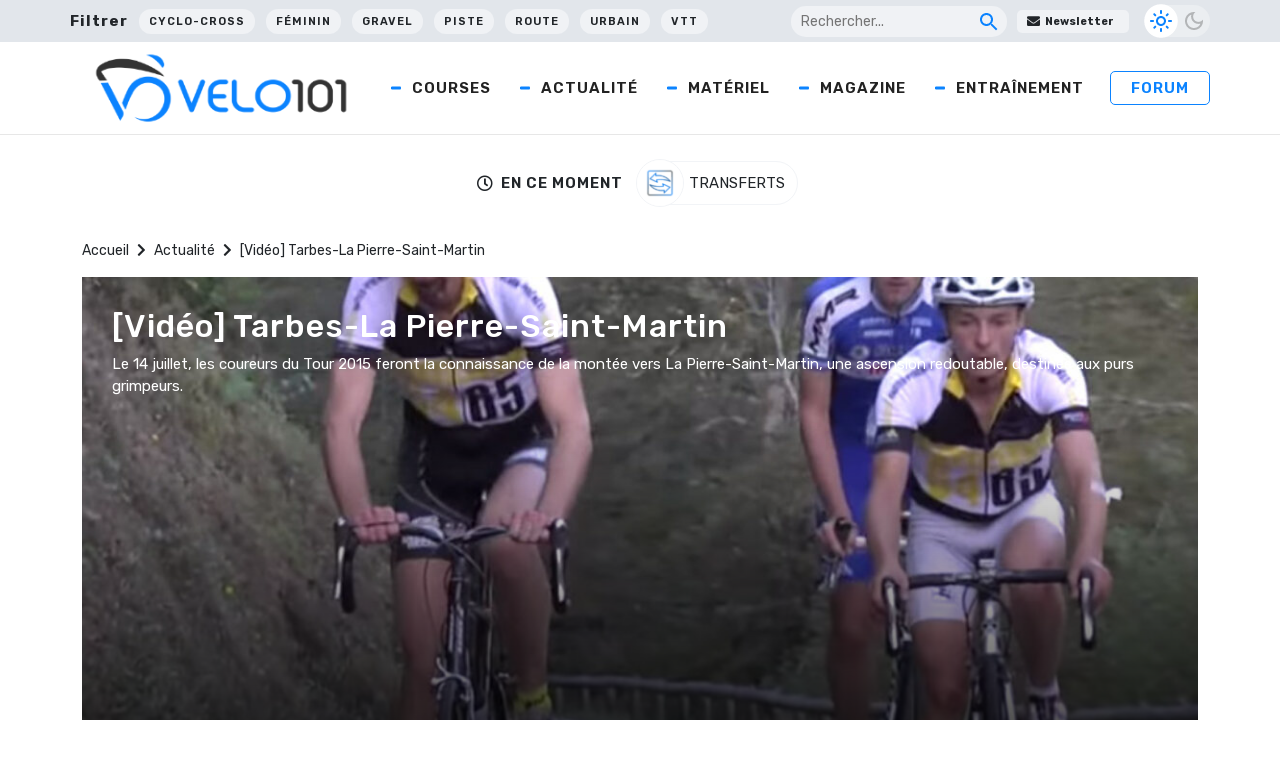

--- FILE ---
content_type: text/html; charset=UTF-8
request_url: https://www.velo101.com/actualite/video-tarbes-la-pierre-saint-martin/
body_size: 25440
content:
<!DOCTYPE html>
<html lang="fr-FR">

<head>
   <!-- InMobi Choice. Consent Manager Tag v3.0 (for TCF 2.2) -->
<script type="text/javascript" async=true>
(function() {
  var host = window.location.hostname;
  var element = document.createElement('script');
  var firstScript = document.getElementsByTagName('script')[0];
  var url = 'https://cmp.inmobi.com'
    .concat('/choice/', 'gfKA5DBxJndhH', '/', host, '/choice.js?tag_version=V3');
  var uspTries = 0;
  var uspTriesLimit = 3;
  element.async = true;
  element.type = 'text/javascript';
  element.src = url;

  firstScript.parentNode.insertBefore(element, firstScript);

  function makeStub() {
    var TCF_LOCATOR_NAME = '__tcfapiLocator';
    var queue = [];
    var win = window;
    var cmpFrame;

    function addFrame() {
      var doc = win.document;
      var otherCMP = !!(win.frames[TCF_LOCATOR_NAME]);

      if (!otherCMP) {
        if (doc.body) {
          var iframe = doc.createElement('iframe');

          iframe.style.cssText = 'display:none';
          iframe.name = TCF_LOCATOR_NAME;
          doc.body.appendChild(iframe);
        } else {
          setTimeout(addFrame, 5);
        }
      }
      return !otherCMP;
    }

    function tcfAPIHandler() {
      var gdprApplies;
      var args = arguments;

      if (!args.length) {
        return queue;
      } else if (args[0] === 'setGdprApplies') {
        if (
          args.length > 3 &&
          args[2] === 2 &&
          typeof args[3] === 'boolean'
        ) {
          gdprApplies = args[3];
          if (typeof args[2] === 'function') {
            args[2]('set', true);
          }
        }
      } else if (args[0] === 'ping') {
        var retr = {
          gdprApplies: gdprApplies,
          cmpLoaded: false,
          cmpStatus: 'stub'
        };

        if (typeof args[2] === 'function') {
          args[2](retr);
        }
      } else {
        if(args[0] === 'init' && typeof args[3] === 'object') {
          args[3] = Object.assign(args[3], { tag_version: 'V3' });
        }
        queue.push(args);
      }
    }

    function postMessageEventHandler(event) {
      var msgIsString = typeof event.data === 'string';
      var json = {};

      try {
        if (msgIsString) {
          json = JSON.parse(event.data);
        } else {
          json = event.data;
        }
      } catch (ignore) {}

      var payload = json.__tcfapiCall;

      if (payload) {
        window.__tcfapi(
          payload.command,
          payload.version,
          function(retValue, success) {
            var returnMsg = {
              __tcfapiReturn: {
                returnValue: retValue,
                success: success,
                callId: payload.callId
              }
            };
            if (msgIsString) {
              returnMsg = JSON.stringify(returnMsg);
            }
            if (event && event.source && event.source.postMessage) {
              event.source.postMessage(returnMsg, '*');
            }
          },
          payload.parameter
        );
      }
    }

    while (win) {
      try {
        if (win.frames[TCF_LOCATOR_NAME]) {
          cmpFrame = win;
          break;
        }
      } catch (ignore) {}

      if (win === window.top) {
        break;
      }
      win = win.parent;
    }
    if (!cmpFrame) {
      addFrame();
      win.__tcfapi = tcfAPIHandler;
      win.addEventListener('message', postMessageEventHandler, false);
    }
  };

  makeStub();

  function makeGppStub() {
    const CMP_ID = 10;
    const SUPPORTED_APIS = [
      '2:tcfeuv2',
      '6:uspv1',
      '7:usnatv1',
      '8:usca',
      '9:usvav1',
      '10:uscov1',
      '11:usutv1',
      '12:usctv1'
    ];

    window.__gpp_addFrame = function (n) {
      if (!window.frames[n]) {
        if (document.body) {
          var i = document.createElement("iframe");
          i.style.cssText = "display:none";
          i.name = n;
          document.body.appendChild(i);
        } else {
          window.setTimeout(window.__gpp_addFrame, 10, n);
        }
      }
    };
    window.__gpp_stub = function () {
      var b = arguments;
      __gpp.queue = __gpp.queue || [];
      __gpp.events = __gpp.events || [];

      if (!b.length || (b.length == 1 && b[0] == "queue")) {
        return __gpp.queue;
      }

      if (b.length == 1 && b[0] == "events") {
        return __gpp.events;
      }

      var cmd = b[0];
      var clb = b.length > 1 ? b[1] : null;
      var par = b.length > 2 ? b[2] : null;
      if (cmd === "ping") {
        clb(
          {
            gppVersion: "1.1", // must be “Version.Subversion”, current: “1.1”
            cmpStatus: "stub", // possible values: stub, loading, loaded, error
            cmpDisplayStatus: "hidden", // possible values: hidden, visible, disabled
            signalStatus: "not ready", // possible values: not ready, ready
            supportedAPIs: SUPPORTED_APIS, // list of supported APIs
            cmpId: CMP_ID, // IAB assigned CMP ID, may be 0 during stub/loading
            sectionList: [],
            applicableSections: [-1],
            gppString: "",
            parsedSections: {},
          },
          true
        );
      } else if (cmd === "addEventListener") {
        if (!("lastId" in __gpp)) {
          __gpp.lastId = 0;
        }
        __gpp.lastId++;
        var lnr = __gpp.lastId;
        __gpp.events.push({
          id: lnr,
          callback: clb,
          parameter: par,
        });
        clb(
          {
            eventName: "listenerRegistered",
            listenerId: lnr, // Registered ID of the listener
            data: true, // positive signal
            pingData: {
              gppVersion: "1.1", // must be “Version.Subversion”, current: “1.1”
              cmpStatus: "stub", // possible values: stub, loading, loaded, error
              cmpDisplayStatus: "hidden", // possible values: hidden, visible, disabled
              signalStatus: "not ready", // possible values: not ready, ready
              supportedAPIs: SUPPORTED_APIS, // list of supported APIs
              cmpId: CMP_ID, // list of supported APIs
              sectionList: [],
              applicableSections: [-1],
              gppString: "",
              parsedSections: {},
            },
          },
          true
        );
      } else if (cmd === "removeEventListener") {
        var success = false;
        for (var i = 0; i < __gpp.events.length; i++) {
          if (__gpp.events[i].id == par) {
            __gpp.events.splice(i, 1);
            success = true;
            break;
          }
        }
        clb(
          {
            eventName: "listenerRemoved",
            listenerId: par, // Registered ID of the listener
            data: success, // status info
            pingData: {
              gppVersion: "1.1", // must be “Version.Subversion”, current: “1.1”
              cmpStatus: "stub", // possible values: stub, loading, loaded, error
              cmpDisplayStatus: "hidden", // possible values: hidden, visible, disabled
              signalStatus: "not ready", // possible values: not ready, ready
              supportedAPIs: SUPPORTED_APIS, // list of supported APIs
              cmpId: CMP_ID, // CMP ID
              sectionList: [],
              applicableSections: [-1],
              gppString: "",
              parsedSections: {},
            },
          },
          true
        );
      } else if (cmd === "hasSection") {
        clb(false, true);
      } else if (cmd === "getSection" || cmd === "getField") {
        clb(null, true);
      }
      //queue all other commands
      else {
        __gpp.queue.push([].slice.apply(b));
      }
    };
    window.__gpp_msghandler = function (event) {
      var msgIsString = typeof event.data === "string";
      try {
        var json = msgIsString ? JSON.parse(event.data) : event.data;
      } catch (e) {
        var json = null;
      }
      if (typeof json === "object" && json !== null && "__gppCall" in json) {
        var i = json.__gppCall;
        window.__gpp(
          i.command,
          function (retValue, success) {
            var returnMsg = {
              __gppReturn: {
                returnValue: retValue,
                success: success,
                callId: i.callId,
              },
            };
            event.source.postMessage(msgIsString ? JSON.stringify(returnMsg) : returnMsg, "*");
          },
          "parameter" in i ? i.parameter : null,
          "version" in i ? i.version : "1.1"
        );
      }
    };
    if (!("__gpp" in window) || typeof window.__gpp !== "function") {
      window.__gpp = window.__gpp_stub;
      window.addEventListener("message", window.__gpp_msghandler, false);
      window.__gpp_addFrame("__gppLocator");
    }
  };

  makeGppStub();

  var uspStubFunction = function() {
    var arg = arguments;
    if (typeof window.__uspapi !== uspStubFunction) {
      setTimeout(function() {
        if (typeof window.__uspapi !== 'undefined') {
          window.__uspapi.apply(window.__uspapi, arg);
        }
      }, 500);
    }
  };

  var checkIfUspIsReady = function() {
    uspTries++;
    if (window.__uspapi === uspStubFunction && uspTries < uspTriesLimit) {
      console.warn('USP is not accessible');
    } else {
      clearInterval(uspInterval);
    }
  };

  if (typeof window.__uspapi === 'undefined') {
    window.__uspapi = uspStubFunction;
    var uspInterval = setInterval(checkIfUspIsReady, 6000);
  }
})();
</script>
<!-- End InMobi Choice. Consent Manager Tag v3.0 (for TCF 2.2) -->

    <meta charset="UTF-8" />
    <meta name="viewport" content="width=device-width, initial-scale=1">
    <title>[Vidéo] Tarbes-La Pierre-Saint-Martin - Velo 101</title><link rel="preload" data-rocket-preload as="image" href="https://photo.velo101.com/wordpress//2022/04/lpsmtdf15-1296x520.jpg" fetchpriority="high">
    <meta name='robots' content='index, follow, max-image-preview:large, max-snippet:-1, max-video-preview:-1' />

	<!-- This site is optimized with the Yoast SEO Premium plugin v24.5 (Yoast SEO v24.5) - https://yoast.com/wordpress/plugins/seo/ -->
	<meta name="description" content="Le 14 juillet, les coureurs du Tour 2015 feront la connaissance de la montée vers La Pierre-Saint-Martin, une ascension redoutable, destinée aux purs grimpeurs." />
	<link rel="canonical" href="https://www.velo101.com/actualite/video-tarbes-la-pierre-saint-martin/" />
	<meta property="og:locale" content="fr_FR" />
	<meta property="og:type" content="article" />
	<meta property="og:title" content="[Vidéo] Tarbes-La Pierre-Saint-Martin - Velo 101" />
	<meta property="og:description" content="Le 14 juillet, les coureurs du Tour 2015 feront la connaissance de la montée vers La Pierre-Saint-Martin, une ascension redoutable, destinée aux purs grimpeurs." />
	<meta property="og:url" content="https://www.velo101.com/actualite/video-tarbes-la-pierre-saint-martin/" />
	<meta property="og:site_name" content="Velo 101" />
	<meta property="article:publisher" content="https://www.facebook.com/velo101" />
	<meta property="article:published_time" content="2014-11-18T08:45:39+00:00" />
	<meta property="article:modified_time" content="2022-03-22T01:23:11+00:00" />
	<meta property="og:image" content="https://photo.velo101.com/wordpress//2022/04/lpsmtdf15.jpg" />
	<meta property="og:image:width" content="1000" />
	<meta property="og:image:height" content="666" />
	<meta property="og:image:type" content="image/jpeg" />
	<meta name="author" content="La Rédaction" />
	<meta name="twitter:card" content="summary_large_image" />
	<meta name="twitter:creator" content="@velo101" />
	<meta name="twitter:site" content="@velo101" />
	<meta name="twitter:label1" content="Écrit par" />
	<meta name="twitter:data1" content="La Rédaction" />
	<script type="application/ld+json" class="yoast-schema-graph">{"@context":"https://schema.org","@graph":[{"@type":"Article","@id":"https://www.velo101.com/actualite/video-tarbes-la-pierre-saint-martin/#article","isPartOf":{"@id":"https://www.velo101.com/actualite/video-tarbes-la-pierre-saint-martin/"},"author":{"name":"La Rédaction","@id":"https://www.velo101.com/#/schema/person/92ea953a47125379acc8279f0b136183"},"headline":"[Vidéo] Tarbes-La Pierre-Saint-Martin","datePublished":"2014-11-18T08:45:39+00:00","dateModified":"2022-03-22T01:23:11+00:00","mainEntityOfPage":{"@id":"https://www.velo101.com/actualite/video-tarbes-la-pierre-saint-martin/"},"wordCount":4,"commentCount":0,"publisher":{"@id":"https://www.velo101.com/#organization"},"image":{"@id":"https://www.velo101.com/actualite/video-tarbes-la-pierre-saint-martin/#primaryimage"},"thumbnailUrl":"https://photo.velo101.com/wordpress//2022/04/lpsmtdf15.jpg","articleSection":["Actualité"],"inLanguage":"fr-FR","copyrightYear":"2014","copyrightHolder":{"@id":"https://www.velo101.com/#organization"}},{"@type":"WebPage","@id":"https://www.velo101.com/actualite/video-tarbes-la-pierre-saint-martin/","url":"https://www.velo101.com/actualite/video-tarbes-la-pierre-saint-martin/","name":"[Vidéo] Tarbes-La Pierre-Saint-Martin - Velo 101","isPartOf":{"@id":"https://www.velo101.com/#website"},"primaryImageOfPage":{"@id":"https://www.velo101.com/actualite/video-tarbes-la-pierre-saint-martin/#primaryimage"},"image":{"@id":"https://www.velo101.com/actualite/video-tarbes-la-pierre-saint-martin/#primaryimage"},"thumbnailUrl":"https://photo.velo101.com/wordpress//2022/04/lpsmtdf15.jpg","datePublished":"2014-11-18T08:45:39+00:00","dateModified":"2022-03-22T01:23:11+00:00","description":"Le 14 juillet, les coureurs du Tour 2015 feront la connaissance de la montée vers La Pierre-Saint-Martin, une ascension redoutable, destinée aux purs grimpeurs.","breadcrumb":{"@id":"https://www.velo101.com/actualite/video-tarbes-la-pierre-saint-martin/#breadcrumb"},"inLanguage":"fr-FR","potentialAction":[{"@type":"ReadAction","target":["https://www.velo101.com/actualite/video-tarbes-la-pierre-saint-martin/"]}]},{"@type":"ImageObject","inLanguage":"fr-FR","@id":"https://www.velo101.com/actualite/video-tarbes-la-pierre-saint-martin/#primaryimage","url":"https://photo.velo101.com/wordpress//2022/04/lpsmtdf15.jpg","contentUrl":"https://photo.velo101.com/wordpress//2022/04/lpsmtdf15.jpg","width":1000,"height":666},{"@type":"BreadcrumbList","@id":"https://www.velo101.com/actualite/video-tarbes-la-pierre-saint-martin/#breadcrumb","itemListElement":[{"@type":"ListItem","position":1,"name":"Accueil","item":"https://www.velo101.com/"},{"@type":"ListItem","position":2,"name":"Actualité","item":"https://www.velo101.com/actualite/"},{"@type":"ListItem","position":3,"name":"[Vidéo] Tarbes-La Pierre-Saint-Martin"}]},{"@type":"WebSite","@id":"https://www.velo101.com/#website","url":"https://www.velo101.com/","name":"Velo 101","description":"Le site officiel du vélo - Cyclisme / VTT / Cyclosport / Cyclo-Cross / Gravel","publisher":{"@id":"https://www.velo101.com/#organization"},"potentialAction":[{"@type":"SearchAction","target":{"@type":"EntryPoint","urlTemplate":"https://www.velo101.com/?s={search_term_string}"},"query-input":{"@type":"PropertyValueSpecification","valueRequired":true,"valueName":"search_term_string"}}],"inLanguage":"fr-FR"},{"@type":"Organization","@id":"https://www.velo101.com/#organization","name":"Vélo 101","alternateName":"V101","url":"https://www.velo101.com/","logo":{"@type":"ImageObject","inLanguage":"fr-FR","@id":"https://www.velo101.com/#/schema/logo/image/","url":"https://photo.velo101.com/wordpress//2023/02/Velo101-symbole.jpg","contentUrl":"https://photo.velo101.com/wordpress//2023/02/Velo101-symbole.jpg","width":834,"height":760,"caption":"Vélo 101"},"image":{"@id":"https://www.velo101.com/#/schema/logo/image/"},"sameAs":["https://www.facebook.com/velo101","https://x.com/velo101","https://www.instagram.com/velo101_officiel/?hl=fr"]},{"@type":"Person","@id":"https://www.velo101.com/#/schema/person/92ea953a47125379acc8279f0b136183","name":"La Rédaction","image":{"@type":"ImageObject","inLanguage":"fr-FR","@id":"https://www.velo101.com/#/schema/person/image/","url":"https://secure.gravatar.com/avatar/8186db340a7520f09326008a2e6d228d?s=96&d=mm&r=g","contentUrl":"https://secure.gravatar.com/avatar/8186db340a7520f09326008a2e6d228d?s=96&d=mm&r=g","caption":"La Rédaction"},"sameAs":["https://www.velo101.com"]}]}</script>
	<!-- / Yoast SEO Premium plugin. -->


<link rel='dns-prefetch' href='//www.googletagmanager.com' />
<link rel='dns-prefetch' href='//use.fontawesome.com' />

<link rel="alternate" type="application/rss+xml" title="Velo 101 &raquo; Flux" href="https://www.velo101.com/feed/" />
<link data-minify="1" rel='stylesheet' id='dashicons-css' href='https://www.velo101.com/wp-content/cache/min/1/wp-includes/css/dashicons.min.css?ver=1749790800' type='text/css' media='all' />
<link data-minify="1" rel='stylesheet' id='post-views-counter-frontend-css' href='https://www.velo101.com/wp-content/cache/min/1/wp-content/plugins/post-views-counter/css/frontend.css?ver=1767363990' type='text/css' media='all' />
<style id='wp-emoji-styles-inline-css' type='text/css'>

	img.wp-smiley, img.emoji {
		display: inline !important;
		border: none !important;
		box-shadow: none !important;
		height: 1em !important;
		width: 1em !important;
		margin: 0 0.07em !important;
		vertical-align: -0.1em !important;
		background: none !important;
		padding: 0 !important;
	}
</style>
<link rel='stylesheet' id='wp-block-library-css' href='https://www.velo101.com/wp-includes/css/dist/block-library/style.min.css?ver=6.5.7' type='text/css' media='all' />
<style id='qsm-quiz-style-inline-css' type='text/css'>


</style>
<style id='classic-theme-styles-inline-css' type='text/css'>
/*! This file is auto-generated */
.wp-block-button__link{color:#fff;background-color:#32373c;border-radius:9999px;box-shadow:none;text-decoration:none;padding:calc(.667em + 2px) calc(1.333em + 2px);font-size:1.125em}.wp-block-file__button{background:#32373c;color:#fff;text-decoration:none}
</style>
<style id='global-styles-inline-css' type='text/css'>
body{--wp--preset--color--black: #000000;--wp--preset--color--cyan-bluish-gray: #abb8c3;--wp--preset--color--white: #ffffff;--wp--preset--color--pale-pink: #f78da7;--wp--preset--color--vivid-red: #cf2e2e;--wp--preset--color--luminous-vivid-orange: #ff6900;--wp--preset--color--luminous-vivid-amber: #fcb900;--wp--preset--color--light-green-cyan: #7bdcb5;--wp--preset--color--vivid-green-cyan: #00d084;--wp--preset--color--pale-cyan-blue: #8ed1fc;--wp--preset--color--vivid-cyan-blue: #0693e3;--wp--preset--color--vivid-purple: #9b51e0;--wp--preset--gradient--vivid-cyan-blue-to-vivid-purple: linear-gradient(135deg,rgba(6,147,227,1) 0%,rgb(155,81,224) 100%);--wp--preset--gradient--light-green-cyan-to-vivid-green-cyan: linear-gradient(135deg,rgb(122,220,180) 0%,rgb(0,208,130) 100%);--wp--preset--gradient--luminous-vivid-amber-to-luminous-vivid-orange: linear-gradient(135deg,rgba(252,185,0,1) 0%,rgba(255,105,0,1) 100%);--wp--preset--gradient--luminous-vivid-orange-to-vivid-red: linear-gradient(135deg,rgba(255,105,0,1) 0%,rgb(207,46,46) 100%);--wp--preset--gradient--very-light-gray-to-cyan-bluish-gray: linear-gradient(135deg,rgb(238,238,238) 0%,rgb(169,184,195) 100%);--wp--preset--gradient--cool-to-warm-spectrum: linear-gradient(135deg,rgb(74,234,220) 0%,rgb(151,120,209) 20%,rgb(207,42,186) 40%,rgb(238,44,130) 60%,rgb(251,105,98) 80%,rgb(254,248,76) 100%);--wp--preset--gradient--blush-light-purple: linear-gradient(135deg,rgb(255,206,236) 0%,rgb(152,150,240) 100%);--wp--preset--gradient--blush-bordeaux: linear-gradient(135deg,rgb(254,205,165) 0%,rgb(254,45,45) 50%,rgb(107,0,62) 100%);--wp--preset--gradient--luminous-dusk: linear-gradient(135deg,rgb(255,203,112) 0%,rgb(199,81,192) 50%,rgb(65,88,208) 100%);--wp--preset--gradient--pale-ocean: linear-gradient(135deg,rgb(255,245,203) 0%,rgb(182,227,212) 50%,rgb(51,167,181) 100%);--wp--preset--gradient--electric-grass: linear-gradient(135deg,rgb(202,248,128) 0%,rgb(113,206,126) 100%);--wp--preset--gradient--midnight: linear-gradient(135deg,rgb(2,3,129) 0%,rgb(40,116,252) 100%);--wp--preset--font-size--small: 13px;--wp--preset--font-size--medium: 20px;--wp--preset--font-size--large: 36px;--wp--preset--font-size--x-large: 42px;--wp--preset--spacing--20: 0.44rem;--wp--preset--spacing--30: 0.67rem;--wp--preset--spacing--40: 1rem;--wp--preset--spacing--50: 1.5rem;--wp--preset--spacing--60: 2.25rem;--wp--preset--spacing--70: 3.38rem;--wp--preset--spacing--80: 5.06rem;--wp--preset--shadow--natural: 6px 6px 9px rgba(0, 0, 0, 0.2);--wp--preset--shadow--deep: 12px 12px 50px rgba(0, 0, 0, 0.4);--wp--preset--shadow--sharp: 6px 6px 0px rgba(0, 0, 0, 0.2);--wp--preset--shadow--outlined: 6px 6px 0px -3px rgba(255, 255, 255, 1), 6px 6px rgba(0, 0, 0, 1);--wp--preset--shadow--crisp: 6px 6px 0px rgba(0, 0, 0, 1);}:where(.is-layout-flex){gap: 0.5em;}:where(.is-layout-grid){gap: 0.5em;}body .is-layout-flex{display: flex;}body .is-layout-flex{flex-wrap: wrap;align-items: center;}body .is-layout-flex > *{margin: 0;}body .is-layout-grid{display: grid;}body .is-layout-grid > *{margin: 0;}:where(.wp-block-columns.is-layout-flex){gap: 2em;}:where(.wp-block-columns.is-layout-grid){gap: 2em;}:where(.wp-block-post-template.is-layout-flex){gap: 1.25em;}:where(.wp-block-post-template.is-layout-grid){gap: 1.25em;}.has-black-color{color: var(--wp--preset--color--black) !important;}.has-cyan-bluish-gray-color{color: var(--wp--preset--color--cyan-bluish-gray) !important;}.has-white-color{color: var(--wp--preset--color--white) !important;}.has-pale-pink-color{color: var(--wp--preset--color--pale-pink) !important;}.has-vivid-red-color{color: var(--wp--preset--color--vivid-red) !important;}.has-luminous-vivid-orange-color{color: var(--wp--preset--color--luminous-vivid-orange) !important;}.has-luminous-vivid-amber-color{color: var(--wp--preset--color--luminous-vivid-amber) !important;}.has-light-green-cyan-color{color: var(--wp--preset--color--light-green-cyan) !important;}.has-vivid-green-cyan-color{color: var(--wp--preset--color--vivid-green-cyan) !important;}.has-pale-cyan-blue-color{color: var(--wp--preset--color--pale-cyan-blue) !important;}.has-vivid-cyan-blue-color{color: var(--wp--preset--color--vivid-cyan-blue) !important;}.has-vivid-purple-color{color: var(--wp--preset--color--vivid-purple) !important;}.has-black-background-color{background-color: var(--wp--preset--color--black) !important;}.has-cyan-bluish-gray-background-color{background-color: var(--wp--preset--color--cyan-bluish-gray) !important;}.has-white-background-color{background-color: var(--wp--preset--color--white) !important;}.has-pale-pink-background-color{background-color: var(--wp--preset--color--pale-pink) !important;}.has-vivid-red-background-color{background-color: var(--wp--preset--color--vivid-red) !important;}.has-luminous-vivid-orange-background-color{background-color: var(--wp--preset--color--luminous-vivid-orange) !important;}.has-luminous-vivid-amber-background-color{background-color: var(--wp--preset--color--luminous-vivid-amber) !important;}.has-light-green-cyan-background-color{background-color: var(--wp--preset--color--light-green-cyan) !important;}.has-vivid-green-cyan-background-color{background-color: var(--wp--preset--color--vivid-green-cyan) !important;}.has-pale-cyan-blue-background-color{background-color: var(--wp--preset--color--pale-cyan-blue) !important;}.has-vivid-cyan-blue-background-color{background-color: var(--wp--preset--color--vivid-cyan-blue) !important;}.has-vivid-purple-background-color{background-color: var(--wp--preset--color--vivid-purple) !important;}.has-black-border-color{border-color: var(--wp--preset--color--black) !important;}.has-cyan-bluish-gray-border-color{border-color: var(--wp--preset--color--cyan-bluish-gray) !important;}.has-white-border-color{border-color: var(--wp--preset--color--white) !important;}.has-pale-pink-border-color{border-color: var(--wp--preset--color--pale-pink) !important;}.has-vivid-red-border-color{border-color: var(--wp--preset--color--vivid-red) !important;}.has-luminous-vivid-orange-border-color{border-color: var(--wp--preset--color--luminous-vivid-orange) !important;}.has-luminous-vivid-amber-border-color{border-color: var(--wp--preset--color--luminous-vivid-amber) !important;}.has-light-green-cyan-border-color{border-color: var(--wp--preset--color--light-green-cyan) !important;}.has-vivid-green-cyan-border-color{border-color: var(--wp--preset--color--vivid-green-cyan) !important;}.has-pale-cyan-blue-border-color{border-color: var(--wp--preset--color--pale-cyan-blue) !important;}.has-vivid-cyan-blue-border-color{border-color: var(--wp--preset--color--vivid-cyan-blue) !important;}.has-vivid-purple-border-color{border-color: var(--wp--preset--color--vivid-purple) !important;}.has-vivid-cyan-blue-to-vivid-purple-gradient-background{background: var(--wp--preset--gradient--vivid-cyan-blue-to-vivid-purple) !important;}.has-light-green-cyan-to-vivid-green-cyan-gradient-background{background: var(--wp--preset--gradient--light-green-cyan-to-vivid-green-cyan) !important;}.has-luminous-vivid-amber-to-luminous-vivid-orange-gradient-background{background: var(--wp--preset--gradient--luminous-vivid-amber-to-luminous-vivid-orange) !important;}.has-luminous-vivid-orange-to-vivid-red-gradient-background{background: var(--wp--preset--gradient--luminous-vivid-orange-to-vivid-red) !important;}.has-very-light-gray-to-cyan-bluish-gray-gradient-background{background: var(--wp--preset--gradient--very-light-gray-to-cyan-bluish-gray) !important;}.has-cool-to-warm-spectrum-gradient-background{background: var(--wp--preset--gradient--cool-to-warm-spectrum) !important;}.has-blush-light-purple-gradient-background{background: var(--wp--preset--gradient--blush-light-purple) !important;}.has-blush-bordeaux-gradient-background{background: var(--wp--preset--gradient--blush-bordeaux) !important;}.has-luminous-dusk-gradient-background{background: var(--wp--preset--gradient--luminous-dusk) !important;}.has-pale-ocean-gradient-background{background: var(--wp--preset--gradient--pale-ocean) !important;}.has-electric-grass-gradient-background{background: var(--wp--preset--gradient--electric-grass) !important;}.has-midnight-gradient-background{background: var(--wp--preset--gradient--midnight) !important;}.has-small-font-size{font-size: var(--wp--preset--font-size--small) !important;}.has-medium-font-size{font-size: var(--wp--preset--font-size--medium) !important;}.has-large-font-size{font-size: var(--wp--preset--font-size--large) !important;}.has-x-large-font-size{font-size: var(--wp--preset--font-size--x-large) !important;}
.wp-block-navigation a:where(:not(.wp-element-button)){color: inherit;}
:where(.wp-block-post-template.is-layout-flex){gap: 1.25em;}:where(.wp-block-post-template.is-layout-grid){gap: 1.25em;}
:where(.wp-block-columns.is-layout-flex){gap: 2em;}:where(.wp-block-columns.is-layout-grid){gap: 2em;}
.wp-block-pullquote{font-size: 1.5em;line-height: 1.6;}
</style>
<link data-minify="1" rel='stylesheet' id='likebtn_style-css' href='https://www.velo101.com/wp-content/cache/min/1/wp-content/plugins/likebtn-like-button/public/css/style.css?ver=1749790800' type='text/css' media='all' />
<link data-minify="1" rel='stylesheet' id='wp-polls-css' href='https://www.velo101.com/wp-content/cache/min/1/wp-content/plugins/wp-polls/polls-css.css?ver=1749790800' type='text/css' media='all' />
<style id='wp-polls-inline-css' type='text/css'>
.wp-polls .pollbar {
	margin: 1px;
	font-size: 6px;
	line-height: 8px;
	height: 8px;
	background-image: url('https://www.velo101.com/wp-content/plugins/wp-polls/images/default/pollbg.gif');
	border: 1px solid #c8c8c8;
}

</style>
<link data-minify="1" rel='stylesheet' id='crunchify-font-awesome-css' href='https://www.velo101.com/wp-content/cache/min/1/releases/v5.14.0/css/all.css?ver=1749790801' type='text/css' media='all' />
<link rel='stylesheet' id='owl-css' href='https://www.velo101.com/wp-content/themes/Velo101/css/owl.carousel.min.css?ver=6.5.7' type='text/css' media='all' />
<link data-minify="1" rel='stylesheet' id='style-css' href='https://www.velo101.com/wp-content/cache/min/1/wp-content/themes/Velo101/style.css?ver=1749790801' type='text/css' media='all' />
<link rel='stylesheet' id='winamaz-jquery.modal-css' href='https://www.velo101.com/wp-content/plugins/winamaz/core/assets/vendor/modal/jquery.modal.min.css?ver=6.5.7' type='text/css' media='all' />
<link rel='stylesheet' id='winamaz-tooltipster.bundle-css' href='https://www.velo101.com/wp-content/plugins/winamaz/core/assets/vendor/tooltip/tooltipster.bundle.min.css?ver=6.5.7' type='text/css' media='all' />
<link data-minify="1" rel='stylesheet' id='winamaz-main-css' href='https://www.velo101.com/wp-content/cache/min/1/wp-content/plugins/winamaz/core/assets/front/css/style.css?ver=1749790801' type='text/css' media='all' />
<script type="text/javascript" id="likebtn_frontend-js-extra">
/* <![CDATA[ */
var likebtn_eh_data = {"ajaxurl":"https:\/\/www.velo101.com\/wp-admin\/admin-ajax.php","security":"8b9b662ed6"};
/* ]]> */
</script>
<script data-minify="1" type="text/javascript" src="https://www.velo101.com/wp-content/cache/min/1/wp-content/plugins/likebtn-like-button/public/js/frontend.js?ver=1749790801" id="likebtn_frontend-js"></script>
<script type="text/javascript" src="https://www.velo101.com/wp-includes/js/jquery/jquery.min.js?ver=3.7.1" id="jquery-core-js"></script>
<script type="text/javascript" src="https://www.velo101.com/wp-includes/js/jquery/jquery-migrate.min.js?ver=3.4.1" id="jquery-migrate-js"></script>

<!-- Extrait de code de la balise Google (gtag.js) ajouté par Site Kit -->
<!-- Extrait Google Analytics ajouté par Site Kit -->
<script type="text/javascript" src="https://www.googletagmanager.com/gtag/js?id=G-H1V9QRT768" id="google_gtagjs-js" async></script>
<script type="text/javascript" id="google_gtagjs-js-after">
/* <![CDATA[ */
window.dataLayer = window.dataLayer || [];function gtag(){dataLayer.push(arguments);}
gtag("set","linker",{"domains":["www.velo101.com"]});
gtag("js", new Date());
gtag("set", "developer_id.dZTNiMT", true);
gtag("config", "G-H1V9QRT768");
/* ]]> */
</script>
<link rel="https://api.w.org/" href="https://www.velo101.com/wp-json/" /><link rel="alternate" type="application/json" href="https://www.velo101.com/wp-json/wp/v2/posts/88957" /><link rel="EditURI" type="application/rsd+xml" title="RSD" href="https://www.velo101.com/xmlrpc.php?rsd" />
<meta name="generator" content="WordPress 6.5.7" />
<link rel='shortlink' href='https://www.velo101.com/?p=88957' />
<meta name="generator" content="Site Kit by Google 1.170.0" />
<style type="text/css">

/* ----------------------------- */
/* customcss */
/* ----------------------------- */

/* ----------------------------- */
/* stars */
/* ----------------------------- */

/* ----------------------------- */
/* text */
/* ----------------------------- */

/* ----------------------------- */
/* promo */
/* ----------------------------- */

/* ----------------------------- */
/* box */
/* ----------------------------- */

/* ----------------------------- */
/* notice */
/* ----------------------------- */


/* ----------------------------- */
/* panel */
/* ----------------------------- */

/* ----------------------------- */
/* image */
/* ----------------------------- */


/* ----------------------------- */
/* amazon */
/* ----------------------------- */



/* ----------------------------- */
/* affiliate */
/* ----------------------------- */



/* ----------------------------- */
/* table */
/* ----------------------------- */











</style>      <meta name="onesignal" content="wordpress-plugin"/>
            <script>

      window.OneSignalDeferred = window.OneSignalDeferred || [];

      OneSignalDeferred.push(function(OneSignal) {
        var oneSignal_options = {};
        window._oneSignalInitOptions = oneSignal_options;

        oneSignal_options['serviceWorkerParam'] = { scope: '/wp-content/plugins/onesignal-free-web-push-notifications/sdk_files/push/onesignal/' };
oneSignal_options['serviceWorkerPath'] = 'OneSignalSDKWorker.js';

        OneSignal.Notifications.setDefaultUrl("https://www.velo101.com");

        oneSignal_options['wordpress'] = true;
oneSignal_options['appId'] = 'fa9efced-7f4a-4e6d-89dc-8d36f12efe9d';
oneSignal_options['allowLocalhostAsSecureOrigin'] = true;
oneSignal_options['welcomeNotification'] = { };
oneSignal_options['welcomeNotification']['title'] = "";
oneSignal_options['welcomeNotification']['message'] = "Merci pour votre inscription !";
oneSignal_options['path'] = "https://www.velo101.com/wp-content/plugins/onesignal-free-web-push-notifications/sdk_files/";
oneSignal_options['safari_web_id'] = "web.onesignal.auto.0b751c21-4ab5-448f-a888-cd2e20e2cfd5";
oneSignal_options['promptOptions'] = { };
oneSignal_options['promptOptions']['actionMessage'] = "Rejoignez-nous pour les dernières news ! Vous pouvez vous désinscrire quand vous voulez.";
oneSignal_options['promptOptions']['acceptButtonText'] = "J'accepte";
oneSignal_options['promptOptions']['cancelButtonText'] = "Non merci";
oneSignal_options['notifyButton'] = { };
oneSignal_options['notifyButton']['enable'] = true;
oneSignal_options['notifyButton']['position'] = 'bottom-right';
oneSignal_options['notifyButton']['theme'] = 'inverse';
oneSignal_options['notifyButton']['size'] = 'medium';
oneSignal_options['notifyButton']['displayPredicate'] = function() {
              return !OneSignal.User.PushSubscription.optedIn;
            };
oneSignal_options['notifyButton']['showCredit'] = false;
oneSignal_options['notifyButton']['text'] = {};
oneSignal_options['notifyButton']['text']['tip.state.unsubscribed'] = 'S&#039;inscrire aux notifications';
oneSignal_options['notifyButton']['text']['tip.state.subscribed'] = 'Vous êtes inscrit à nos notifications';
oneSignal_options['notifyButton']['text']['tip.state.blocked'] = 'Vous avez bloqué les notifications';
oneSignal_options['notifyButton']['text']['message.action.subscribed'] = 'Merci pour votre inscription !';
oneSignal_options['notifyButton']['text']['message.action.resubscribed'] = 'Vous êtes à nouveau inscrit à nos notifications';
oneSignal_options['notifyButton']['text']['message.action.unsubscribed'] = 'Vous ne recevrez plus de notifications';
oneSignal_options['notifyButton']['text']['dialog.main.title'] = 'Gérer les options';
oneSignal_options['notifyButton']['text']['dialog.main.button.subscribe'] = 'S&#039;inscrire';
oneSignal_options['notifyButton']['text']['dialog.main.button.unsubscribe'] = 'Se désinscrire';
oneSignal_options['notifyButton']['text']['dialog.blocked.title'] = 'Débloquer les notifications';
oneSignal_options['notifyButton']['text']['dialog.blocked.message'] = 'Suivez ces instructions pour vous inscrire aux notifications';
              OneSignal.init(window._oneSignalInitOptions);
              OneSignal.Slidedown.promptPush()      });

      function documentInitOneSignal() {
        var oneSignal_elements = document.getElementsByClassName("OneSignal-prompt");

        var oneSignalLinkClickHandler = function(event) { OneSignal.Notifications.requestPermission(); event.preventDefault(); };        for(var i = 0; i < oneSignal_elements.length; i++)
          oneSignal_elements[i].addEventListener('click', oneSignalLinkClickHandler, false);
      }

      if (document.readyState === 'complete') {
           documentInitOneSignal();
      }
      else {
           window.addEventListener("load", function(event){
               documentInitOneSignal();
          });
      }
    </script>

<!-- Extrait Google Tag Manager ajouté par Site Kit -->
<script type="text/javascript">
/* <![CDATA[ */

			( function( w, d, s, l, i ) {
				w[l] = w[l] || [];
				w[l].push( {'gtm.start': new Date().getTime(), event: 'gtm.js'} );
				var f = d.getElementsByTagName( s )[0],
					j = d.createElement( s ), dl = l != 'dataLayer' ? '&l=' + l : '';
				j.async = true;
				j.src = 'https://www.googletagmanager.com/gtm.js?id=' + i + dl;
				f.parentNode.insertBefore( j, f );
			} )( window, document, 'script', 'dataLayer', 'GTM-PJQ2BK3' );
			
/* ]]> */
</script>

<!-- End Google Tag Manager snippet added by Site Kit -->
<link rel="icon" href="https://photo.velo101.com/wordpress//2022/03/icone-velo-48x48.png" sizes="32x32" />
<link rel="icon" href="https://photo.velo101.com/wordpress//2022/03/icone-velo.png" sizes="192x192" />
<link rel="apple-touch-icon" href="https://photo.velo101.com/wordpress//2022/03/icone-velo.png" />
<meta name="msapplication-TileImage" content="https://photo.velo101.com/wordpress//2022/03/icone-velo.png" />
		<style type="text/css" id="wp-custom-css">
			.primary-menu-container li {padding:0 !important;}
.primary-menu-container a {padding:10px !important;}		</style>
		<noscript><style id="rocket-lazyload-nojs-css">.rll-youtube-player, [data-lazy-src]{display:none !important;}</style></noscript>    


    <script>
        var optidigitalQueue = optidigitalQueue || {};
        optidigitalQueue.cmd = optidigitalQueue.cmd || [];
    </script>
    <script type='text/javascript' id='optidigital-ad-init' async config='{"adUnit": "/22474532520/velo101.com/article"}' src='//scripts.opti-digital.com/tags/?site=velo101'></script>
    <meta name="generator" content="WP Rocket 3.18.3" data-wpr-features="wpr_minify_js wpr_lazyload_images wpr_oci wpr_minify_css wpr_preload_links wpr_desktop" /></head>
<body class="post-template-default single single-post postid-88957 single-format-standard has-winamaz">
<header  class="header">
    <div  class="container-fluid newsletter">
        <div  class="container p-0">
            <div  class="row">
                <div class="col-xl-12 liste">
                    
                    <div class="primary-menu-container"><ul><p>Filtrer</p><li id="menu-item-165677" class="menu-item menu-item-type-taxonomy menu-item-object-pratique menu-item-165677"><a href="https://www.velo101.com/pratique/tout-sur-le-cyclo-cross/">Cyclo-cross</a></li>
<li id="menu-item-165678" class="menu-item menu-item-type-taxonomy menu-item-object-pratique menu-item-165678"><a href="https://www.velo101.com/pratique/tout-sur-le-cyclisme-feminin/">Féminin</a></li>
<li id="menu-item-165680" class="menu-item menu-item-type-taxonomy menu-item-object-pratique menu-item-165680"><a href="https://www.velo101.com/pratique/tout-sur-le-gravel/">Gravel</a></li>
<li id="menu-item-165679" class="menu-item menu-item-type-taxonomy menu-item-object-pratique menu-item-165679"><a href="https://www.velo101.com/pratique/tout-sur-le-cyclisme-sur-piste/">Piste</a></li>
<li id="menu-item-165675" class="menu-item menu-item-type-taxonomy menu-item-object-pratique current-post-ancestor current-menu-parent current-post-parent menu-item-165675"><a href="https://www.velo101.com/pratique/tout-sur-le-cyclisme-sur-route/">Route</a></li>
<li id="menu-item-165681" class="menu-item menu-item-type-taxonomy menu-item-object-pratique menu-item-165681"><a href="https://www.velo101.com/pratique/tout-sur-le-velo-urbain/">Urbain</a></li>
<li id="menu-item-165676" class="menu-item menu-item-type-taxonomy menu-item-object-pratique menu-item-165676"><a href="https://www.velo101.com/pratique/tout-sur-le-vtt/">VTT</a></li>
</ul></div>
                    <div class="content">
                        <form role="search" method="get" action="https://www.velo101.com">
                            <input type="text" name="s" placeholder="Rechercher...">
                                                        <button type="submit">
                                <img width="18" height="18" src="https://www.velo101.com/wp-content/themes/Velo101/images/search.png" />
                            </button>
                        </form>
                        <a class="newsletter filtre" href="#newsletter">
                            <i class="fas fa-envelope"></i>
                            <p>Newsletter</p>
                        </a>
                        <div class="mode-dark" data-mode="day">
                            <div class="circle"></div>
                            <div class="sun">
                                <img src="https://www.velo101.com/wp-content/themes/Velo101/images/light_mode.png" class="clair" />
                            </div>
                            <div class="moon">
                                <img src="https://www.velo101.com/wp-content/themes/Velo101/images/dark_mode.png" class="clair" />
                            </div>
                        </div>
                    </div>
                </div>
            </div>
        </div>
    </div>
    <nav class="navbar navbar-expand-xl navbar-light p-0">
        <div class="container ps-0 pe-0">
            <div class="mode-dark d-xl-none me-3" data-mode="day">
                <div class="circle"></div>
                <div class="sun">
                    <img src="https://www.velo101.com/wp-content/themes/Velo101/images/light_mode.png" class="clair" />
                </div>
                <div class="moon">
                    <img src="https://www.velo101.com/wp-content/themes/Velo101/images/dark_mode.png" class="clair" />
                </div>
            </div>
            <a href="https://www.velo101.com" class="navbar-brand text-center mx-auto">
                <img width="321" height="83" src="https://www.velo101.com/wp-content/themes/Velo101/images/logo.png" id="light" />
                <img width="321" height="83" src="data:image/svg+xml,%3Csvg%20xmlns='http://www.w3.org/2000/svg'%20viewBox='0%200%20321%2083'%3E%3C/svg%3E" id="dark" data-lazy-src="https://www.velo101.com/wp-content/themes/Velo101/images/velo-logo-blanc.png" /><noscript><img width="321" height="83" src="https://www.velo101.com/wp-content/themes/Velo101/images/velo-logo-blanc.png" id="dark" /></noscript>
            </a>
            <button class="navbar-toggler collapsed" type="button" data-bs-toggle="collapse" data-bs-target="#navbarSupportedContent" aria-controls="navbarSupportedContent" aria-expanded="false" aria-label="Toggle navigation">
                <div class="navbar-toggler-icon">
                </div>
                <div class="navbar-toggler-text">
                    MENU
                </div>
            </button>
            <form role="search" method="get" action="https://www.velo101.com">
                <input type="text" name="s" placeholder="Rechercher...">
                <button type="submit">
                    <img src="https://www.velo101.com/wp-content/themes/Velo101/images/search.png" />
                </button>
            </form>
            <div class="collapse navbar-collapse" id="navbarSupportedContent">
                                    <ul class="navbar-nav ms-auto mb-2 mb-lg-0 align-items-center d-none d-xl-flex">
                                                    <li id="menu-item" class="actualite">
                                                                    <a href="https://www.velo101.com/courses/" class="nav-link" target="">
                                        Courses                                        <span></span>
                                    </a>
                                                                                                    <div class="mega-box">
                                        <div  class="container">
                                            <div  class="row justify-content-center">
                                                <div class="header">
                                                    <div class="h3">Courses</div>
                                                </div>
                                                <div class="col-xl-4 col-md-4">
                                                    <ul class="mega-links p-0">
                                                                                                                    <a href=" https://www.velo101.com/courses/">
                                                                Toutes les courses                                                             </a>
                                                                                                                                                                                                                                            <li class="nav-item">
                                                                    <a href="https://www.velo101.com/course-cycliste/tour-de-france/">
                                                                        Tour de France                                                                    </a>
                                                                </li>
                                                                                                                            <li class="nav-item">
                                                                    <a href="https://www.velo101.com/course-cycliste/giro-tour-ditalie/">
                                                                        Giro d'Italia                                                                    </a>
                                                                </li>
                                                                                                                            <li class="nav-item">
                                                                    <a href="https://www.velo101.com/course-cycliste/la-vuelta/">
                                                                        La Vuelta                                                                    </a>
                                                                </li>
                                                                                                                            <li class="nav-item">
                                                                    <a href="https://www.velo101.com/courses/">
                                                                        Toutes les courses                                                                    </a>
                                                                </li>
                                                                                                                            <li class="nav-item">
                                                                    <a href="">
                                                                                                                                            </a>
                                                                </li>
                                                                                                                            <li class="nav-item">
                                                                    <a href="">
                                                                                                                                            </a>
                                                                </li>
                                                                                                                                                                        </ul>
                                                </div>
                                                <div class="col-xl-4 col-md-4">
                                                    <ul class="p-0">
                                                                                                                    <a href="https://www.velo101.com/pratique/tout-sur-le-cyclisme-feminin/">
                                                                Toutes les courses Féminines                                                             </a>
                                                                                                                                                                                                                                            <li class="nav-item">
                                                                    <a href="https://www.velo101.com/course-cycliste/cyclisme-amateur/">
                                                                        Cyclisme amateur                                                                    </a>
                                                                </li>
                                                                                                                            <li class="nav-item">
                                                                    <a href="https://www.velo101.com/course-cycliste/cyclosport/">
                                                                        Cyclosport                                                                    </a>
                                                                </li>
                                                                                                                                                                        </ul>
                                                    <ul class="p-0 mt-4">
                                                                                                                    <a href="https://www.velo101.com/forum/calendar/">
                                                                Calendriers des épreuves                                                             </a>
                                                                                                                                                                                                                                            <li class="nav-item">
                                                                    <a href="https://www.velo101.com/forum/calendar/7-calendrier-pro-femmes-2023/">
                                                                        Calendrier Pro Femmes 2025                                                                    </a>
                                                                </li>
                                                                                                                            <li class="nav-item">
                                                                    <a href="https://www.velo101.com/forum/calendar/4-calendrier-pro-hommes-2023/">
                                                                        Calendrier Pro Hommes 2025                                                                    </a>
                                                                </li>
                                                                                                                                                                        </ul>
                                                </div>
                                                <div class="col-xl-4 col-md-4">
                                                    <ul>
                                                                                                                                                                                                                                            <li class="nav-item">
                                                                    <a href="https://www.velo101.com/forum/calendar/7-calendrier-pro-femmes-2023/">
                                                                        Calendrier Pro Femmes 2025                                                                    </a>
                                                                </li>
                                                                                                                            <li class="nav-item">
                                                                    <a href="https://www.velo101.com/forum/calendar/4-calendrier-pro-hommes-2023/">
                                                                        Calendrier Pro Hommes 2025                                                                    </a>
                                                                </li>
                                                                                                                                                                        </ul>
                                                    <ul class="mt-4">
                                                                                                                                                                    </ul>
                                                    <ul class="mt-4">
                                                                                                                                                                    </ul>
                                                </div>
                                            </div>
                                        </div>
                                    </div>
                                                            </li>
                                                    <li id="menu-item" class="actualite">
                                                                    <a href="https://www.velo101.com/actualite/" class="nav-link" target="">
                                        Actualité                                        <span></span>
                                    </a>
                                                                                                    <div class="mega-box">
                                        <div  class="container">
                                            <div class="row justify-content-center">
                                                <div class="header">
                                                    <div class="h3">Actualité</div>
                                                </div>
                                                <div class="col-xl-4 col-md-4">
                                                    <ul class="mega-links p-0">
                                                                                                                    <a href="https://www.velo101.com/actualite/cyclisme/">
                                                                Actu cyclisme                                                            </a>
                                                                                                                                                                                                                                            <li class="nav-item">
                                                                    <a href="https://www.velo101.com/course-cycliste/jeux-olympiques/">
                                                                        Jeux Olympiques                                                                    </a>
                                                                </li>
                                                                                                                            <li class="nav-item">
                                                                    <a href="https://www.velo101.com/course-cycliste/cyclosport/">
                                                                        Cyclosport                                                                    </a>
                                                                </li>
                                                                                                                            <li class="nav-item">
                                                                    <a href="https://www.velo101.com/course-cycliste/cyclisme-amateur/">
                                                                        Amateur                                                                    </a>
                                                                </li>
                                                                                                                            <li class="nav-item">
                                                                    <a href="https://www.velo101.com/forum/calendar/">
                                                                        Calendrier                                                                    </a>
                                                                </li>
                                                                                                                                                                        </ul>
                                                </div>
                                                <div class="col-xl-4 col-md-4">
                                                    <ul class="p-0">
                                                                                                                    <a href="https://www.velo101.com/course-cycliste/cyclisme-sur-piste/">
                                                                Actu Cyclisme sur piste                                                            </a>
                                                                                                                                                                                                                                            <li class="nav-item">
                                                                    <a href="https://www.velo101.com/course-cycliste/championnat-de-france-cyclisme-sur-piste/">
                                                                        Championnat de France                                                                    </a>
                                                                </li>
                                                                                                                            <li class="nav-item">
                                                                    <a href="https://www.velo101.com/course-cycliste/championnat-du-monde-cyclisme-sur-piste/">
                                                                        Championnat du monde                                                                    </a>
                                                                </li>
                                                                                                                                                                        </ul>
                                                    <ul class="p-0 mt-4">
                                                                                                                    <a href="https://www.velo101.com/forum/calendar">
                                                                Calendrier                                                            </a>
                                                                                                                                                                                                                                            <li class="nav-item">
                                                                    <a href="https://www.velo101.com/forum/calendar/4-calendrier-pro-hommes-2023/">
                                                                        Calendrier Pros 2024                                                                    </a>
                                                                </li>
                                                                                                                            <li class="nav-item">
                                                                    <a href="https://www.velo101.com/forum/calendar/1-calendrier-cyclosport/">
                                                                        Calendrier Cyclosport                                                                    </a>
                                                                </li>
                                                                                                                            <li class="nav-item">
                                                                    <a href="https://www.velo101.com/forum/calendar/2-calendrier-vtt/">
                                                                        Calendrier VTT                                                                    </a>
                                                                </li>
                                                                                                                                                                        </ul>
                                                </div>
                                                <div class="col-xl-4 col-md-4">
                                                    <ul>
                                                                                                                    <a href="https://www.velo101.com/pratique/tout-sur-le-vtt/">
                                                                Actu VTT                                                            </a>
                                                                                                                                                                                                                                            <li class="nav-item">
                                                                    <a href="https://www.velo101.com/forum/calendar/4-calendrier-pro-hommes-2023/">
                                                                        Calendrier Pros 2024                                                                    </a>
                                                                </li>
                                                                                                                            <li class="nav-item">
                                                                    <a href="https://www.velo101.com/forum/calendar/1-calendrier-cyclosport/">
                                                                        Calendrier Cyclosport                                                                    </a>
                                                                </li>
                                                                                                                            <li class="nav-item">
                                                                    <a href="https://www.velo101.com/forum/calendar/2-calendrier-vtt/">
                                                                        Calendrier VTT                                                                    </a>
                                                                </li>
                                                                                                                                                                        </ul>
                                                    <ul class="mt-4">
                                                                                                                    <a href="https://www.velo101.com/pratique/tout-sur-le-cyclo-cross/">
                                                                Actu Cyclo-cross                                                            </a>
                                                                                                                                                                    </ul>
                                                    <ul class="mt-4">
                                                                                                                    <a href="https://www.velo101.com/pratique/tout-sur-le-gravel/">
                                                                Actu Gravel                                                            </a>
                                                                                                                                                                    </ul>
                                                </div>
                                            </div>
                                        </div>
                                    </div>
                                                            </li>
                                                    <li id="menu-item" class="position-relative">
                                                                    <a href="https://www.velo101.com/materiels/" class="nav-link" target="">
                                        Matériel                                        <span></span>
                                    </a>
                                                                                                                                        <ul class="sub-menu">
                                                                                    <li>
                                                <a href="https://www.velo101.com/type-test/nouveaute/">
                                                    Nouveautés                                                </a>
                                            </li>
                                                                                    <li>
                                                <a href="https://www.velo101.com/type-test/velo/">
                                                    Tests vélos                                                </a>
                                            </li>
                                                                                    <li>
                                                <a href="https://www.velo101.com/type-test/materiel/">
                                                    Tests matériel                                                </a>
                                            </li>
                                                                                    <li>
                                                <a href="https://www.velo101.com/type-test/textile/">
                                                    Tests textiles                                                </a>
                                            </li>
                                                                                    <li>
                                                <a href="https://www.velo101.com/type-test/accessoire/">
                                                    Tests accessoires                                                </a>
                                            </li>
                                                                            </ul>
                                                                                                </li>
                                                    <li id="menu-item" class="position-relative">
                                                                    <a href="https://www.velo101.com/magazines/" class="nav-link" target="">
                                        Magazine                                        <span></span>
                                    </a>
                                                                                                                                        <ul class="sub-menu">
                                                                                    <li>
                                                <a href="">
                                                                                                    </a>
                                            </li>
                                                                                    <li>
                                                <a href="https://www.velo101.com/type-magazine/chronique/">
                                                    Chroniques                                                </a>
                                            </li>
                                                                                    <li>
                                                <a href="https://www.velo101.com/type-magazine/edito/">
                                                    Editos                                                </a>
                                            </li>
                                                                                    <li>
                                                <a href="https://www.velo101.com/decouverte/">
                                                    Découverte                                                </a>
                                            </li>
                                                                            </ul>
                                                                                                </li>
                                                    <li id="menu-item" class="position-relative">
                                                                    <a href="https://www.velo101.com/entrainements/" class="nav-link" target="">
                                        Entraînement                                        <span></span>
                                    </a>
                                                                                                                                        <ul class="sub-menu">
                                                                                    <li>
                                                <a href="https://www.velo101.com/type-entrainement/programmes-et-techniques/">
                                                    Programmes & techniques                                                </a>
                                            </li>
                                                                                    <li>
                                                <a href="https://www.velo101.com/type-entrainement/sante/">
                                                    Santé                                                </a>
                                            </li>
                                                                                    <li>
                                                <a href="https://www.velo101.com/type-entrainement/nutrition/">
                                                    Nutrition                                                </a>
                                            </li>
                                                                            </ul>
                                                                                                </li>
                                                <li id="menu-item" class="position-relative ms-3">
                            <a href="https://forum.velo101.com/" class="nav-link" target="_blank">
                                Forum
                                <span></span>
                            </a>
                        </li>
                    </ul>
                                <div class="accordion d-xl-none" id="port-accordion">
                                                                                                                                                            <div class="accordion-item">
                                    <div class="h2 accordion-header">
                                                                                    <button class="accordion-button title collapsed" type="button" data-bs-toggle="collapse" data-bs-target="#collapse-1" aria-expanded="false" aria-controls="collapse-1">
                                                <a href="https://www.velo101.com/courses/" target="">
                                                    Courses                                                </a>
                                            </button>
                                                                            </div>
                                    <div id="collapse-1" class="accordion-collapse collapse" data-bs-parent="#port-accordion">
                                        <div class="accordion-body p-0" data-hotspot="1">
                                                                                            <div class="accordion" id="port-accordion-1">
                                                    <div class="accordion-item">
                                                        <div class="accordion-header h2">
                                                                                                                            <button class="accordion-button collapsed" type="button" data-bs-toggle="collapse" data-bs-target="#collapse-sous-menu-1" aria-expanded="false" aria-controls="collapse-sous-menu-1">
                                                                    Toutes les courses                                                                 </button>
                                                                                                                    </div>
                                                        <div id="collapse-sous-menu-1" class="accordion-collapse collapse"  data-bs-parent="#port-accordion-1">
                                                            <div class="accordion-body pt-0 pb-0">
                                                                                                                                    <ul class="m-0">
                                                                                                                                                    <li class="nav-item">
                                                                                <a href="https://www.velo101.com/course-cycliste/tour-de-france/">
                                                                                    Tour de France                                                                                </a>
                                                                            </li>
                                                                                                                                                    <li class="nav-item">
                                                                                <a href="https://www.velo101.com/course-cycliste/giro-tour-ditalie/">
                                                                                    Giro d'Italia                                                                                </a>
                                                                            </li>
                                                                                                                                                    <li class="nav-item">
                                                                                <a href="https://www.velo101.com/course-cycliste/la-vuelta/">
                                                                                    La Vuelta                                                                                </a>
                                                                            </li>
                                                                                                                                                    <li class="nav-item">
                                                                                <a href="https://www.velo101.com/courses/">
                                                                                    Toutes les courses                                                                                </a>
                                                                            </li>
                                                                                                                                                    <li class="nav-item">
                                                                                <a href="">
                                                                                                                                                                    </a>
                                                                            </li>
                                                                                                                                                    <li class="nav-item">
                                                                                <a href="">
                                                                                                                                                                    </a>
                                                                            </li>
                                                                                                                                            </ul>
                                                                                                                            </div>
                                                        </div>
                                                    </div>
                                                    <div class="accordion-item">
                                                        <div class="accordion-header h2">
                                                                                                                            <button class="accordion-button collapsed" type="button" data-bs-toggle="collapse" data-bs-target="#collapse-sous-menu-2" aria-expanded="false" aria-controls="collapse-sous-menu-2">
                                                                    Toutes les courses Féminines                                                                 </button>
                                                                                                                    </div>
                                                        <div id="collapse-sous-menu-2" class="accordion-collapse collapse"  data-bs-parent="#port-accordion-1">
                                                            <div class="accordion-body pt-0 pb-0">
                                                                                                                                    <ul class="m-0">
                                                                                                                                                    <li class="nav-item">
                                                                                <a href="">
                                                                                                                                                                    </a>
                                                                            </li>
                                                                                                                                                    <li class="nav-item">
                                                                                <a href="">
                                                                                                                                                                    </a>
                                                                            </li>
                                                                                                                                            </ul>
                                                                                                                            </div>
                                                        </div>
                                                    </div>
                                                    <div class="accordion-item">
                                                        <div class="accordion-header h2">
                                                                                                                            <button class="accordion-button collapsed" type="button" data-bs-toggle="collapse" data-bs-target="#collapse-sous-menu-3" aria-expanded="false" aria-controls="collapse-sous-menu-3">
                                                                    Calendriers des épreuves                                                                 </button>
                                                                                                                    </div>
                                                        <div id="collapse-sous-menu-3" class="accordion-collapse collapse"  data-bs-parent="#port-accordion-1">
                                                            <div class="accordion-body pt-0 pb-0">
                                                                                                                                    <ul class="m-0">
                                                                                                                                                    <li class="nav-item">
                                                                                <a href="">
                                                                                                                                                                    </a>
                                                                            </li>
                                                                                                                                                    <li class="nav-item">
                                                                                <a href="">
                                                                                                                                                                    </a>
                                                                            </li>
                                                                                                                                            </ul>
                                                                                                                            </div>
                                                        </div>
                                                    </div>
                                                    <div class="accordion-item">
                                                        <div class="accordion-header h2">
                                                                                                                    </div>
                                                        <div id="collapse-sous-menu-4" class="accordion-collapse collapse"  data-bs-parent="#port-accordion-1">
                                                            <div class="accordion-body pt-0 pb-0">
                                                                                                                                    <ul class="m-0">
                                                                                                                                                    <li class="nav-item">
                                                                                <a href="">
                                                                                                                                                                    </a>
                                                                            </li>
                                                                                                                                            </ul>
                                                                                                                            </div>
                                                        </div>
                                                    </div>
                                                    <div class="accordion-item">
                                                        <div class="accordion-header h2">
                                                                                                                    </div>
                                                        <div id="collapse-sous-menu-5" class="accordion-collapse collapse"  data-bs-parent="#port-accordion-1">
                                                            <div class="accordion-body pt-0 pb-0">
                                                                                                                            </div>
                                                        </div>
                                                    </div>
                                                </div>
                                                                                    </div>
                                    </div>
                                </div>
                                                                                                                                            <div class="accordion-item">
                                    <div class="h2 accordion-header">
                                                                                    <button class="accordion-button title collapsed" type="button" data-bs-toggle="collapse" data-bs-target="#collapse-2" aria-expanded="false" aria-controls="collapse-2">
                                                <a href="https://www.velo101.com/actualite/" target="">
                                                    Actualité                                                </a>
                                            </button>
                                                                            </div>
                                    <div id="collapse-2" class="accordion-collapse collapse" data-bs-parent="#port-accordion">
                                        <div class="accordion-body p-0" data-hotspot="1">
                                                                                            <div class="accordion" id="port-accordion-2">
                                                    <div class="accordion-item">
                                                        <div class="accordion-header h2">
                                                                                                                            <button class="accordion-button collapsed" type="button" data-bs-toggle="collapse" data-bs-target="#collapse-sous-menu-1" aria-expanded="false" aria-controls="collapse-sous-menu-1">
                                                                    Actu cyclisme                                                                </button>
                                                                                                                    </div>
                                                        <div id="collapse-sous-menu-1" class="accordion-collapse collapse"  data-bs-parent="#port-accordion-2">
                                                            <div class="accordion-body pt-0 pb-0">
                                                                                                                                    <ul class="m-0">
                                                                                                                                                    <li class="nav-item">
                                                                                <a href="https://www.velo101.com/course-cycliste/jeux-olympiques/">
                                                                                    Jeux Olympiques                                                                                </a>
                                                                            </li>
                                                                                                                                                    <li class="nav-item">
                                                                                <a href="https://www.velo101.com/course-cycliste/cyclosport/">
                                                                                    Cyclosport                                                                                </a>
                                                                            </li>
                                                                                                                                                    <li class="nav-item">
                                                                                <a href="https://www.velo101.com/course-cycliste/cyclisme-amateur/">
                                                                                    Amateur                                                                                </a>
                                                                            </li>
                                                                                                                                                    <li class="nav-item">
                                                                                <a href="https://www.velo101.com/forum/calendar/">
                                                                                    Calendrier                                                                                </a>
                                                                            </li>
                                                                                                                                            </ul>
                                                                                                                            </div>
                                                        </div>
                                                    </div>
                                                    <div class="accordion-item">
                                                        <div class="accordion-header h2">
                                                                                                                            <button class="accordion-button collapsed" type="button" data-bs-toggle="collapse" data-bs-target="#collapse-sous-menu-2" aria-expanded="false" aria-controls="collapse-sous-menu-2">
                                                                    Actu Cyclisme sur piste                                                                </button>
                                                                                                                    </div>
                                                        <div id="collapse-sous-menu-2" class="accordion-collapse collapse"  data-bs-parent="#port-accordion-2">
                                                            <div class="accordion-body pt-0 pb-0">
                                                                                                                                    <ul class="m-0">
                                                                                                                                                    <li class="nav-item">
                                                                                <a href="">
                                                                                                                                                                    </a>
                                                                            </li>
                                                                                                                                                    <li class="nav-item">
                                                                                <a href="">
                                                                                                                                                                    </a>
                                                                            </li>
                                                                                                                                            </ul>
                                                                                                                            </div>
                                                        </div>
                                                    </div>
                                                    <div class="accordion-item">
                                                        <div class="accordion-header h2">
                                                                                                                            <button class="accordion-button collapsed" type="button" data-bs-toggle="collapse" data-bs-target="#collapse-sous-menu-3" aria-expanded="false" aria-controls="collapse-sous-menu-3">
                                                                    Calendrier                                                                </button>
                                                                                                                    </div>
                                                        <div id="collapse-sous-menu-3" class="accordion-collapse collapse"  data-bs-parent="#port-accordion-2">
                                                            <div class="accordion-body pt-0 pb-0">
                                                                                                                                    <ul class="m-0">
                                                                                                                                                    <li class="nav-item">
                                                                                <a href="">
                                                                                                                                                                    </a>
                                                                            </li>
                                                                                                                                                    <li class="nav-item">
                                                                                <a href="">
                                                                                                                                                                    </a>
                                                                            </li>
                                                                                                                                                    <li class="nav-item">
                                                                                <a href="">
                                                                                                                                                                    </a>
                                                                            </li>
                                                                                                                                            </ul>
                                                                                                                            </div>
                                                        </div>
                                                    </div>
                                                    <div class="accordion-item">
                                                        <div class="accordion-header h2">
                                                                                                                            <button class="accordion-button collapsed" type="button" data-bs-toggle="collapse" data-bs-target="#collapse-sous-menu-4" aria-expanded="false" aria-controls="collapse-sous-menu-4">
                                                                    Actu VTT                                                                </button>
                                                                                                                    </div>
                                                        <div id="collapse-sous-menu-4" class="accordion-collapse collapse"  data-bs-parent="#port-accordion-2">
                                                            <div class="accordion-body pt-0 pb-0">
                                                                                                                                    <ul class="m-0">
                                                                                                                                                    <li class="nav-item">
                                                                                <a href="">
                                                                                                                                                                    </a>
                                                                            </li>
                                                                                                                                            </ul>
                                                                                                                            </div>
                                                        </div>
                                                    </div>
                                                    <div class="accordion-item">
                                                        <div class="accordion-header h2">
                                                                                                                            <button class="accordion-button collapsed" type="button" data-bs-toggle="collapse" data-bs-target="#collapse-sous-menu-5" aria-expanded="false" aria-controls="collapse-sous-menu-5">
                                                                    Actu Cyclo-cross                                                                </button>
                                                                                                                    </div>
                                                        <div id="collapse-sous-menu-5" class="accordion-collapse collapse"  data-bs-parent="#port-accordion-2">
                                                            <div class="accordion-body pt-0 pb-0">
                                                                                                                            </div>
                                                        </div>
                                                    </div>
                                                </div>
                                                                                    </div>
                                    </div>
                                </div>
                                                                                                                                            <div class="accordion-item">
                                    <div class="h2 accordion-header">
                                                                                    <button class="accordion-button title collapsed" type="button" data-bs-toggle="collapse" data-bs-target="#collapse-3" aria-expanded="false" aria-controls="collapse-3">
                                                <a href="https://www.velo101.com/materiels/" target="">
                                                Matériel                                                </a>
                                            </button>
                                                                            </div>
                                    <div id="collapse-3" class="accordion-collapse collapse" data-bs-parent="#port-accordion">
                                        <div class="accordion-body py-0" data-hotspot="1">
                                                                                            <ul class="m-0">
                                                                                                            <li class="nav-item">
                                                            <a href="https://www.velo101.com/type-test/nouveaute/">
                                                                Nouveautés                                                            </a>
                                                        </li>
                                                                                                            <li class="nav-item">
                                                            <a href="https://www.velo101.com/type-test/velo/">
                                                                Tests vélos                                                            </a>
                                                        </li>
                                                                                                            <li class="nav-item">
                                                            <a href="https://www.velo101.com/type-test/materiel/">
                                                                Tests matériel                                                            </a>
                                                        </li>
                                                                                                            <li class="nav-item">
                                                            <a href="https://www.velo101.com/type-test/textile/">
                                                                Tests textiles                                                            </a>
                                                        </li>
                                                                                                            <li class="nav-item">
                                                            <a href="https://www.velo101.com/type-test/accessoire/">
                                                                Tests accessoires                                                            </a>
                                                        </li>
                                                                                                    </ul>
                                                                                    </div>
                                    </div>
                                </div>
                                                                                                                                            <div class="accordion-item">
                                    <div class="h2 accordion-header">
                                                                                    <button class="accordion-button title collapsed" type="button" data-bs-toggle="collapse" data-bs-target="#collapse-4" aria-expanded="false" aria-controls="collapse-4">
                                                <a href="https://www.velo101.com/magazines/" target="">
                                                Magazine                                                </a>
                                            </button>
                                                                            </div>
                                    <div id="collapse-4" class="accordion-collapse collapse" data-bs-parent="#port-accordion">
                                        <div class="accordion-body py-0" data-hotspot="1">
                                                                                            <ul class="m-0">
                                                                                                            <li class="nav-item">
                                                            <a href="">
                                                                                                                            </a>
                                                        </li>
                                                                                                            <li class="nav-item">
                                                            <a href="https://www.velo101.com/type-magazine/chronique/">
                                                                Chroniques                                                            </a>
                                                        </li>
                                                                                                            <li class="nav-item">
                                                            <a href="https://www.velo101.com/type-magazine/edito/">
                                                                Editos                                                            </a>
                                                        </li>
                                                                                                            <li class="nav-item">
                                                            <a href="https://www.velo101.com/decouverte/">
                                                                Découverte                                                            </a>
                                                        </li>
                                                                                                    </ul>
                                                                                    </div>
                                    </div>
                                </div>
                                                                                                                                            <div class="accordion-item">
                                    <div class="h2 accordion-header">
                                                                                    <button class="accordion-button title collapsed" type="button" data-bs-toggle="collapse" data-bs-target="#collapse-5" aria-expanded="false" aria-controls="collapse-5">
                                                <a href="https://www.velo101.com/entrainements/" target="">
                                                Entraînement                                                </a>
                                            </button>
                                                                            </div>
                                    <div id="collapse-5" class="accordion-collapse collapse" data-bs-parent="#port-accordion">
                                        <div class="accordion-body py-0" data-hotspot="1">
                                                                                            <ul class="m-0">
                                                                                                            <li class="nav-item">
                                                            <a href="https://www.velo101.com/type-entrainement/programmes-et-techniques/">
                                                                Programmes & techniques                                                            </a>
                                                        </li>
                                                                                                            <li class="nav-item">
                                                            <a href="https://www.velo101.com/type-entrainement/sante/">
                                                                Santé                                                            </a>
                                                        </li>
                                                                                                            <li class="nav-item">
                                                            <a href="https://www.velo101.com/type-entrainement/nutrition/">
                                                                Nutrition                                                            </a>
                                                        </li>
                                                                                                    </ul>
                                                                                    </div>
                                    </div>
                                </div>
                                                                                            <li id="menu-item" class="nav-item menu-item forum">
                        <a href="https://forum.velo101.com/" class="nav-link" target="_blank">
                            Forum
                            <span></span>
                        </a>
                    </li>
                    <div class="liste-filtre">
                        <div class="slider-1">

                            <div class="primary-menu-container"><ul class="pb-3"><p>Filtrer :</p><div class="item-list"><div class="item-card"><li class="menu-item menu-item-type-taxonomy menu-item-object-pratique menu-item-165677"><a href="https://www.velo101.com/pratique/tout-sur-le-cyclo-cross/">Cyclo-cross</a></li>
<li class="menu-item menu-item-type-taxonomy menu-item-object-pratique menu-item-165678"><a href="https://www.velo101.com/pratique/tout-sur-le-cyclisme-feminin/">Féminin</a></li>
<li class="menu-item menu-item-type-taxonomy menu-item-object-pratique menu-item-165680"><a href="https://www.velo101.com/pratique/tout-sur-le-gravel/">Gravel</a></li>
<li class="menu-item menu-item-type-taxonomy menu-item-object-pratique menu-item-165679"><a href="https://www.velo101.com/pratique/tout-sur-le-cyclisme-sur-piste/">Piste</a></li>
<li class="menu-item menu-item-type-taxonomy menu-item-object-pratique current-post-ancestor current-menu-parent current-post-parent menu-item-165675"><a href="https://www.velo101.com/pratique/tout-sur-le-cyclisme-sur-route/">Route</a></li>
<li class="menu-item menu-item-type-taxonomy menu-item-object-pratique menu-item-165681"><a href="https://www.velo101.com/pratique/tout-sur-le-velo-urbain/">Urbain</a></li>
<li class="menu-item menu-item-type-taxonomy menu-item-object-pratique menu-item-165676"><a href="https://www.velo101.com/pratique/tout-sur-le-vtt/">VTT</a></li>
</div></div></ul></div>                            
                        </div>
                        <div class="newsletter filtre">
                            <i class="fas fa-envelope"></i>
                            <p>Newsletter</p>
                        </div>
                    </div>
                </div>
            </div>
        </div>
    </nav>
</header>
<main >
        <div  class="container text-center pos-1">
        <div class="row justify-content-center">
            <div class="slider-1">
                <div class="item first">
                    <i class="far fa-clock"></i>
                    <p class="m-0 ps-2">En ce moment</p>
                </div>
                <div id="slider-items-container">
                    <div id="slider-items">
                                                        <div class="item-list">
                                                                            <a class="item-card" href="https://www.velo101.com/actualite/cyclisme/transferts/">
                                                                                            <img src="https://photo.velo101.com/wordpress//2022/08/Sans-titre-15-48x48.png" alt="" width="48" height="48">
                                                                                        <p>
                                                Transferts                                            </p>
                                        </a>
                                                                    </div>
                                                    </div>
                </div>
            </div>
        </div>
    </div>
    <section  class="single mt-4">
        <div class="container">
            <div class="row">
                <div class="col-xl-12 col-lg-12">
                    <p id="breadcrumbs"><span><span><a href="https://www.velo101.com/">Accueil</a></span> <i class="fas fa-chevron-right"></i> <span><a href="https://www.velo101.com/actualite/">Actualité</a></span> <i class="fas fa-chevron-right"></i> <span class="breadcrumb_last" aria-current="page">[Vidéo] Tarbes-La Pierre-Saint-Martin</span></span></p>                    <div class="bg-img" style="background-image: url(https://photo.velo101.com/wordpress//2022/04/lpsmtdf15-1296x520.jpg">
                        <div class="paragraphe">
                            <h1>[Vidéo] Tarbes-La Pierre-Saint-Martin</h1>
                            <div class="likebtn_container" style=""><!-- LikeBtn.com BEGIN --><span class="likebtn-wrapper"  data-identifier="post_88957"  data-site_id="64317cbbfa8fdfb05a5dc63f"  data-theme="transparent"  data-lang="fr"  data-dislike_enabled="false"  data-icon_dislike_show="false"  data-share_enabled="false"  data-white_label="true"  data-rich_snippet="true"  data-popup_content_order="false"  data-popup_disabled="true"  data-i18n_like="J&#039;aime"  data-i18n_dislike="J&#039;aime"  data-style=""  data-unlike_allowed=""  data-show_copyright=""  data-item_url="https://www.velo101.com/actualite/video-tarbes-la-pierre-saint-martin/"  data-item_title="[Vidéo] Tarbes-La Pierre-Saint-Martin"  data-item_image="https://photo.velo101.com/wordpress//2022/04/lpsmtdf15.jpg"  data-item_date="2014-11-18T09:45:39+01:00"  data-engine="WordPress"  data-plugin_v="2.6.58"  data-prx="https://www.velo101.com/wp-admin/admin-ajax.php?action=likebtn_prx"  data-event_handler="likebtn_eh" ></span><!-- LikeBtn.com END --></div><p>Le 14 juillet, les coureurs du Tour 2015 feront la connaissance de la montée vers La Pierre-Saint-Martin, une ascension redoutable, destinée aux purs grimpeurs.</p>
                        </div>
                    </div>
                </div>
            </div>
                            <div class="mt-4 mb-4 first text-center">
                    <div id='optidigital-adslot-Leaderboard_1' style='display:none;' class="Leaderboard_1"></div>                </div>
                    </div>
    </section>
    <section  class="single">
        <div  class="container bg-contenu-2">
            <div class="row">
                <div class="col-md-8">
                    <div class="bg-single-2">
                        <div class="bg-gris mb-4">
                            <div class="date-name">
                                <div class="date">
                                    <i class="far fa-calendar"></i>
                                    <div class="paragraphe">
                                        <p>
                                            <strong>
                                                18 novembre 2014                                            </strong>
                                        </p>
                                        <p>Mis à jour le 22 mars 2022 </p>
                                    </div>
                                </div>
                                <div class="name">
                                    <i class="fas fa-pencil-alt"></i>
                                    <p>
                                        La Rédaction                                    </p>
                                </div>
                            </div>
                            <div class="like-partage">
                                <div class="like">
                                    <!-- LikeBtn.com BEGIN --><span class="likebtn-wrapper"  data-identifier="post_88957"  data-site_id="64317cbbfa8fdfb05a5dc63f"  data-theme="transparent"  data-lang="fr"  data-dislike_enabled="false"  data-icon_dislike_show="false"  data-share_enabled="false"  data-white_label="true"  data-rich_snippet="true"  data-popup_disabled="true"  data-i18n_like="J&#039;aime"  data-i18n_dislike="J&#039;aime"  data-item_url="https://www.velo101.com/actualite/video-tarbes-la-pierre-saint-martin/"  data-item_title="[Vidéo] Tarbes-La Pierre-Saint-Martin"  data-item_image="https://photo.velo101.com/wordpress//2022/04/lpsmtdf15.jpg"  data-item_date="2014-11-18T09:45:39+01:00"  data-engine="WordPress"  data-plugin_v="2.6.58"  data-prx="https://www.velo101.com/wp-admin/admin-ajax.php?action=likebtn_prx"  data-event_handler="likebtn_eh" ></span><!-- LikeBtn.com END -->                                </div>

                                <div class="partage" data-bs-toggle="modal" data-bs-target="#shareModal">
                                    <i class="fas fa-share"></i>
                                    <p>Partager</p>
                                </div>

                                <div class="modal fade" id="shareModal" tabindex="-1" aria-hidden="true">
                                    <div class="modal-dialog">
                                        <div class="modal-content">
                                            <div class="modal-header">
                                                <div class="modal-title h5" id="exampleModalLabel">Partager cet article</div>
                                                <button type="button" class="btn-close" data-bs-dismiss="modal" aria-label="Close"></button>
                                            </div>
                                            <div class="modal-body">
                                                <div class="bg-single-3">
                                                    <div class="bg-gris mt-3 justify-content-center">
                                                        <div class="icone">
                                                            <div class="icone-img">
                                                                <a class="mx-3" href="https://www.facebook.com/sharer/sharer.php?u=https://www.velo101.com/actualite/video-tarbes-la-pierre-saint-martin/" target="_blank">
                                                                    <i class="fab fa-facebook"></i>
                                                                </a>
                                                                <a class="mx-3" href="https://twitter.com/intent/tweet?text=https://www.velo101.com/actualite/video-tarbes-la-pierre-saint-martin/ - https://www.velo101.com/actualite/video-tarbes-la-pierre-saint-martin/" target="_blank">
                                                                    <i class="fab fa-twitter"></i>
                                                                </a>
                                                                <a class="mx-3" href="mailto:?&amp;subject=https://www.velo101.com/actualite/video-tarbes-la-pierre-saint-martin/&body=https://www.velo101.com/actualite/video-tarbes-la-pierre-saint-martin/" target="_blank">
                                                                    <i class="fas fa-envelope"></i>
                                                                </a>
                                                                <a class="mx-3" href="whatsapp://send?text=https://www.velo101.com/actualite/video-tarbes-la-pierre-saint-martin/" target="_blank">
                                                                    <i class="fab fa-whatsapp"></i>
                                                                </a>
                                                            </div>
                                                        </div>
                                                    </div>
                                                </div>
                                            </div>
                                            <div class="modal-footer">
                                                <button type="button" class="btn btn-secondary" data-bs-dismiss="modal">
                                                    Fermer
                                                </button>
                                            </div>
                                        </div>
                                    </div>
                                </div>
                            </div>
                        </div>
                    </div>
                    <div class="mb-5">
                        <div class="post-content">
                            <div class="likebtn_container" style=""><!-- LikeBtn.com BEGIN --><span class="likebtn-wrapper"  data-identifier="post_88957"  data-site_id="64317cbbfa8fdfb05a5dc63f"  data-theme="transparent"  data-lang="fr"  data-dislike_enabled="false"  data-icon_dislike_show="false"  data-share_enabled="false"  data-white_label="true"  data-rich_snippet="true"  data-popup_content_order="false"  data-popup_disabled="true"  data-i18n_like="J&#039;aime"  data-i18n_dislike="J&#039;aime"  data-style=""  data-unlike_allowed=""  data-show_copyright=""  data-item_url="https://www.velo101.com/actualite/video-tarbes-la-pierre-saint-martin/"  data-item_title="[Vidéo] Tarbes-La Pierre-Saint-Martin"  data-item_image="https://photo.velo101.com/wordpress//2022/04/lpsmtdf15.jpg"  data-item_date="2014-11-18T09:45:39+01:00"  data-engine="WordPress"  data-plugin_v="2.6.58"  data-prx="https://www.velo101.com/wp-admin/admin-ajax.php?action=likebtn_prx"  data-event_handler="likebtn_eh" ></span><!-- LikeBtn.com END --></div><p><iframe src="https://www.youtube.com/embed/qACOm2WuWTM" width="650" height="366" frameborder="0"></iframe></p>
                            <div class="clearfix"></div>
                        </div>
                                                                                            </div>
                    <div class="bg-single-3">
                        <div class="bg-gris mt-3">
                            <div class="icone">
                                <p>Partager</p>
                                <div class="icone-img">
                                    <a href="https://www.facebook.com/sharer/sharer.php?u=https://www.velo101.com/actualite/video-tarbes-la-pierre-saint-martin/" target="_blank">
                                        <i class="fab fa-facebook"></i>
                                    </a>
                                    <a href="https://twitter.com/intent/tweet?text=[Vidéo] Tarbes-La Pierre-Saint-Martin - https://www.velo101.com/actualite/video-tarbes-la-pierre-saint-martin/" target="_blank">
                                        <i class="fab fa-twitter"></i>
                                    </a>
                                    <a href="mailto:?&amp;subject=[Vidéo] Tarbes-La Pierre-Saint-Martin&body=https://www.velo101.com/actualite/video-tarbes-la-pierre-saint-martin/" target="_blank">
                                        <i class="fas fa-envelope"></i>
                                    </a>
                                    <a href="whatsapp://send?text=https://www.velo101.com/actualite/video-tarbes-la-pierre-saint-martin/" target="_blank">
                                        <i class="fab fa-whatsapp"></i>
                                    </a>
                                </div>
                            </div>
                            <div class="like">
                                <!-- LikeBtn.com BEGIN --><span class="likebtn-wrapper"  data-identifier="post_88957"  data-site_id="64317cbbfa8fdfb05a5dc63f"  data-theme="transparent"  data-lang="fr"  data-dislike_enabled="false"  data-icon_dislike_show="false"  data-share_enabled="false"  data-white_label="true"  data-rich_snippet="true"  data-popup_disabled="true"  data-i18n_like="J&#039;aime"  data-i18n_dislike="J&#039;aime"  data-item_url="https://www.velo101.com/actualite/video-tarbes-la-pierre-saint-martin/"  data-item_title="[Vidéo] Tarbes-La Pierre-Saint-Martin"  data-item_image="https://photo.velo101.com/wordpress//2022/04/lpsmtdf15.jpg"  data-item_date="2014-11-18T09:45:39+01:00"  data-engine="WordPress"  data-plugin_v="2.6.58"  data-prx="https://www.velo101.com/wp-admin/admin-ajax.php?action=likebtn_prx"  data-event_handler="likebtn_eh" ></span><!-- LikeBtn.com END -->                            </div>
                        </div>
                    </div>
                </div>
                <div class="col-md-4 pt-5 pt-lg-0">
                    <div class="bg-single-3 position-relative h-100">
            <div class="pub-1 mb-4">
            <div class="mb-4">
                <div id='optidigital-adslot-Rectangle_1' style='display:none;' class="Rectangle_1"></div>            </div>
            <div id='optidigital-adslot-Rectangle_2' style='display:none;' class="Rectangle_2"></div>        </div>
    
                                <div class="sidebar-title flash-sidebar-title">
                <img width="24" height="24" src="https://www.velo101.com/wp-content/themes/Velo101/images/flash.svg" alt="Icône flash"/>
                A lire
            </div>       
            <div class="all-card mb-5">
                        <div class="content justify-content-center position-relative">
            <div class="row w-100">
                <p class="mb-0">
                    <a class="stretched-link" href="https://www.velo101.com">
                        Articles                    </a>
                </p>
            </div>
        </div>
    
                <div class="content justify-content-center position-relative">
            <div class="row w-100">
                <p class="mb-0">
                    <a class="stretched-link" href="https://www.velo101.com/actualite/">
                        Actualité                    </a>
                </p>
            </div>
        </div>

                    <div class="content justify-content-center position-relative">
                <div class="row w-100">
                    <div class="paragraphe">
                        <p>15/11/2014</p>
                        <p>13:05</p>
                    </div>
                    <p class="mb-0">
                        <a class="stretched-link" href="https://www.velo101.com/actualite/lactu-du-15-novembre-3/">
                            L'actu du 15 novembre                        </a>
                    </p>
                </div>
            </div>
                        <div class="content justify-content-center position-relative">
                <div class="row w-100">
                    <div class="paragraphe">
                        <p>17/11/2014</p>
                        <p>09:07</p>
                    </div>
                    <p class="mb-0">
                        <a class="stretched-link" href="https://www.velo101.com/actualite/cannondale-garmin-litineraire-gagnant/">
                            Cannondale-Garmin : l'itinéraire gagnant ?                        </a>
                    </p>
                </div>
            </div>
                        <div class="content justify-content-center position-relative">
                <div class="row w-100">
                    <div class="paragraphe">
                        <p>17/11/2014</p>
                        <p>10:25</p>
                    </div>
                    <p class="mb-0">
                        <a class="stretched-link" href="https://www.velo101.com/actualite/lactu-du-17-novembre-2/">
                            L'actu du 17 novembre                        </a>
                    </p>
                </div>
            </div>
                        <div class="content justify-content-center position-relative">
                <div class="row w-100">
                    <div class="paragraphe">
                        <p>17/11/2014</p>
                        <p>14:36</p>
                    </div>
                    <p class="mb-0">
                        <a class="stretched-link" href="https://www.velo101.com/actualite/retour-au-plateau-de-beille/">
                            Retour au Plateau de Beille                        </a>
                    </p>
                </div>
            </div>
                        <div class="content justify-content-center position-relative">
                <div class="row w-100">
                    <div class="paragraphe">
                        <p>18/11/2014</p>
                        <p>11:22</p>
                    </div>
                    <p class="mb-0">
                        <a class="stretched-link" href="https://www.velo101.com/actualite/le-journal-des-transferts-256/">
                            Le journal des transferts                        </a>
                    </p>
                </div>
            </div>
                        <div class="content justify-content-center position-relative">
                <div class="row w-100">
                    <div class="paragraphe">
                        <p>19/11/2014</p>
                        <p>11:12</p>
                    </div>
                    <p class="mb-0">
                        <a class="stretched-link" href="https://www.velo101.com/actualite/lactu-du-19-novembre-4/">
                            L&rsquo;actu du 19 novembre                        </a>
                    </p>
                </div>
            </div>
                        <div class="content justify-content-center position-relative">
                <div class="row w-100">
                    <div class="paragraphe">
                        <p>20/11/2014</p>
                        <p>10:17</p>
                    </div>
                    <p class="mb-0">
                        <a class="stretched-link" href="https://www.velo101.com/actualite/lactu-du-20-novembre-2/">
                            L&rsquo;actu du 20 novembre                        </a>
                    </p>
                </div>
            </div>
                        <div class="content justify-content-center position-relative">
                <div class="row w-100">
                    <div class="paragraphe">
                        <p>20/11/2014</p>
                        <p>11:43</p>
                    </div>
                    <p class="mb-0">
                        <a class="stretched-link" href="https://www.velo101.com/actualite/le-journal-des-transferts-257/">
                            Le journal des transferts                        </a>
                    </p>
                </div>
            </div>
                        </div>
        <!--TPArray
(
    [0] => 88896
    [1] => 88931
    [2] => 88935
    [3] => 88939
    [4] => 88961
    [5] => 88982
    [6] => 88991
    [7] => 88995
)
-->             
            <div class="sidebar-title poll-sidebar-title mb-2">
            <img width="24" height="24" src="https://www.velo101.com/wp-content/themes/Velo101/images/poll.svg" alt="Icône Sondage"/>
            Sondage
        </div>
        <div class="vote-input mb-5">
            <div class="contenu">
                <div id="polls-24" class="wp-polls">
	<form id="polls_form_24" class="wp-polls-form" action="/index.php" method="post">
		<p style="display: none;"><input type="hidden" id="poll_24_nonce" name="wp-polls-nonce" value="9cc1163bd3" /></p>
		<p style="display: none;"><input type="hidden" name="poll_id" value="24" /></p>
		<div class="contenu">
<div class="h5">Suivez vous le cyclo-cross ?</div>
		<div class="input">
<input class="radio-custom" type="radio" id="radio-100" name="poll_24" value="100" />
<label for="radio-100" class="radio-custom-label">Oui</label>
</div>
		<div class="input">
<input class="radio-custom" type="radio" id="radio-101" name="poll_24" value="101" />
<label for="radio-101" class="radio-custom-label">Non</label>
</div>
		<div class="d-flex">
<input type="button" name="vote" value="Je vote" class="Buttons" onclick="poll_vote(24);" /><a href="#ViewPollResults" onclick="poll_result(24); return false;" title="Voir les résultats">Résultats</a>
</div>
</div>
	</form>
</div>
<div id="polls-24-loading" class="wp-polls-loading"><img src="data:image/svg+xml,%3Csvg%20xmlns='http://www.w3.org/2000/svg'%20viewBox='0%200%2016%2016'%3E%3C/svg%3E" width="16" height="16" alt="Chargement ..." title="Chargement ..." class="wp-polls-image" data-lazy-src="https://www.velo101.com/wp-content/plugins/wp-polls/images/loading.gif" /><noscript><img src="https://www.velo101.com/wp-content/plugins/wp-polls/images/loading.gif" width="16" height="16" alt="Chargement ..." title="Chargement ..." class="wp-polls-image" /></noscript>&nbsp;Chargement ...</div>
            </div>
        </div>
    
            <div id="sticky-pub">
            <div class="pub-1 mb-md-5">
                                    <div id='optidigital-adslot-HalfpageAd_1' style='display:none;' class="HalfpageAd_1"></div>                            </div>
        </div>
    
    </div>
                </div>
            </div>
        </div>
    </section>
    

<section  class="single pt-5">
    <div  class="container bg-img-4">

                    <div class="h2 mb-4">À découvrir <br class="d-lg-none"/> aussi</div>
            <div class="owl-carousel owl-theme">
                                                        <div class="product-card position-relative">
                                                    <div class="product-image mb-3">
                                <img width="1252" height="664" src="data:image/svg+xml,%3Csvg%20xmlns='http://www.w3.org/2000/svg'%20viewBox='0%200%201252%20664'%3E%3C/svg%3E" class="product-thumb wp-post-image" alt="" decoding="async" fetchpriority="high" data-lazy-srcset="https://photo.velo101.com/wordpress/2026/01/WVA-26.png 1252w, https://photo.velo101.com/wordpress/2026/01/WVA-26-1024x543.png 1024w, https://photo.velo101.com/wordpress/2026/01/WVA-26-768x407.png 768w, https://photo.velo101.com/wordpress/2026/01/WVA-26-526x280.png 526w" data-lazy-sizes="(max-width: 1252px) 100vw, 1252px" data-lazy-src="https://photo.velo101.com/wordpress//2026/01/WVA-26.png" /><noscript><img width="1252" height="664" src="https://photo.velo101.com/wordpress//2026/01/WVA-26.png" class="product-thumb wp-post-image" alt="" decoding="async" fetchpriority="high" srcset="https://photo.velo101.com/wordpress/2026/01/WVA-26.png 1252w, https://photo.velo101.com/wordpress/2026/01/WVA-26-1024x543.png 1024w, https://photo.velo101.com/wordpress/2026/01/WVA-26-768x407.png 768w, https://photo.velo101.com/wordpress/2026/01/WVA-26-526x280.png 526w" sizes="(max-width: 1252px) 100vw, 1252px" /></noscript>                            </div>
                                                <div class="h3">
                            <a class="stretched-link" href="https://www.velo101.com/actualite/cyclisme/wout-van-aert-mon-plus-grand-reve-est-simplement-une-saison-sereine/">
                                Wout van Aert : « Mon plus grand rêve est simplement une saison sereine »                            </a>
                        </div>
                        <p>Après une campagne printanière chargée en classiques, Wout van Aert disputera le Tour de France et La Vuelta. </p>                    </div>
                                                        <div class="product-card position-relative">
                                                    <div class="product-image mb-3">
                                <img width="2560" height="1707" src="data:image/svg+xml,%3Csvg%20xmlns='http://www.w3.org/2000/svg'%20viewBox='0%200%202560%201707'%3E%3C/svg%3E" class="product-thumb wp-post-image" alt="" decoding="async" data-lazy-srcset="https://photo.velo101.com/wordpress/2026/01/J26-scaled.jpeg 2560w, https://photo.velo101.com/wordpress/2026/01/J26-1024x683.jpeg 1024w, https://photo.velo101.com/wordpress/2026/01/J26-768x512.jpeg 768w, https://photo.velo101.com/wordpress/2026/01/J26-1536x1024.jpeg 1536w, https://photo.velo101.com/wordpress/2026/01/J26-2048x1366.jpeg 2048w, https://photo.velo101.com/wordpress/2026/01/J26-1920x1280.jpeg 1920w" data-lazy-sizes="(max-width: 2560px) 100vw, 2560px" data-lazy-src="https://photo.velo101.com/wordpress//2026/01/J26-scaled.jpeg" /><noscript><img width="2560" height="1707" src="https://photo.velo101.com/wordpress//2026/01/J26-scaled.jpeg" class="product-thumb wp-post-image" alt="" decoding="async" srcset="https://photo.velo101.com/wordpress/2026/01/J26-scaled.jpeg 2560w, https://photo.velo101.com/wordpress/2026/01/J26-1024x683.jpeg 1024w, https://photo.velo101.com/wordpress/2026/01/J26-768x512.jpeg 768w, https://photo.velo101.com/wordpress/2026/01/J26-1536x1024.jpeg 1536w, https://photo.velo101.com/wordpress/2026/01/J26-2048x1366.jpeg 2048w, https://photo.velo101.com/wordpress/2026/01/J26-1920x1280.jpeg 1920w" sizes="(max-width: 2560px) 100vw, 2560px" /></noscript>                            </div>
                                                <div class="h3">
                            <a class="stretched-link" href="https://www.velo101.com/actualite/cyclisme/jonas-vingegaard-sur-le-giro-et-le-tour-de-france/">
                                Jonas Vingegaard sur le Giro et le Tour de France                            </a>
                        </div>
                        <p>C'est confirmé : Jonas Vingegaard sera aligné au départ du Tour d'Italie avant d'enchaîner avec le Tour de France. </p>                    </div>
                                                        <div class="product-card position-relative">
                                                    <div class="product-image mb-3">
                                <img width="2560" height="1865" src="data:image/svg+xml,%3Csvg%20xmlns='http://www.w3.org/2000/svg'%20viewBox='0%200%202560%201865'%3E%3C/svg%3E" class="product-thumb wp-post-image" alt="" decoding="async" data-lazy-srcset="https://photo.velo101.com/wordpress/2026/01/Dylan-Van-Baarle-scaled.jpg 2560w, https://photo.velo101.com/wordpress/2026/01/Dylan-Van-Baarle-1024x746.jpg 1024w, https://photo.velo101.com/wordpress/2026/01/Dylan-Van-Baarle-768x559.jpg 768w, https://photo.velo101.com/wordpress/2026/01/Dylan-Van-Baarle-1536x1119.jpg 1536w, https://photo.velo101.com/wordpress/2026/01/Dylan-Van-Baarle-2048x1492.jpg 2048w, https://photo.velo101.com/wordpress/2026/01/Dylan-Van-Baarle-1920x1398.jpg 1920w" data-lazy-sizes="(max-width: 2560px) 100vw, 2560px" data-lazy-src="https://photo.velo101.com/wordpress//2026/01/Dylan-Van-Baarle-scaled.jpg" /><noscript><img width="2560" height="1865" src="https://photo.velo101.com/wordpress//2026/01/Dylan-Van-Baarle-scaled.jpg" class="product-thumb wp-post-image" alt="" decoding="async" srcset="https://photo.velo101.com/wordpress/2026/01/Dylan-Van-Baarle-scaled.jpg 2560w, https://photo.velo101.com/wordpress/2026/01/Dylan-Van-Baarle-1024x746.jpg 1024w, https://photo.velo101.com/wordpress/2026/01/Dylan-Van-Baarle-768x559.jpg 768w, https://photo.velo101.com/wordpress/2026/01/Dylan-Van-Baarle-1536x1119.jpg 1536w, https://photo.velo101.com/wordpress/2026/01/Dylan-Van-Baarle-2048x1492.jpg 2048w, https://photo.velo101.com/wordpress/2026/01/Dylan-Van-Baarle-1920x1398.jpg 1920w" sizes="(max-width: 2560px) 100vw, 2560px" /></noscript>                            </div>
                                                <div class="h3">
                            <a class="stretched-link" href="https://www.velo101.com/actualite/cyclisme/dylan-van-baarle-les-flandres-et-paris-roubaix-sont-mes-principaux-objectifs/">
                                Dylan van Baarle : « Les Flandres et Paris-Roubaix sont mes principaux objectifs »                            </a>
                        </div>
                        <p>Le vainqueur de Paris-Roubaix 2022 Dylan van Baarle a rejoint la Soudal Quick-Step pour renforcer l'effectif sur les classiques. </p>                    </div>
                                                        <div class="product-card position-relative">
                                                    <div class="product-image mb-3">
                                <img width="933" height="631" src="data:image/svg+xml,%3Csvg%20xmlns='http://www.w3.org/2000/svg'%20viewBox='0%200%20933%20631'%3E%3C/svg%3E" class="product-thumb wp-post-image" alt="" decoding="async" data-lazy-srcset="https://photo.velo101.com/wordpress/2026/01/Picnic-26.png 933w, https://photo.velo101.com/wordpress/2026/01/Picnic-26-768x519.png 768w, https://photo.velo101.com/wordpress/2026/01/Picnic-26-416x280.png 416w" data-lazy-sizes="(max-width: 933px) 100vw, 933px" data-lazy-src="https://photo.velo101.com/wordpress//2026/01/Picnic-26.png" /><noscript><img width="933" height="631" src="https://photo.velo101.com/wordpress//2026/01/Picnic-26.png" class="product-thumb wp-post-image" alt="" decoding="async" srcset="https://photo.velo101.com/wordpress/2026/01/Picnic-26.png 933w, https://photo.velo101.com/wordpress/2026/01/Picnic-26-768x519.png 768w, https://photo.velo101.com/wordpress/2026/01/Picnic-26-416x280.png 416w" sizes="(max-width: 933px) 100vw, 933px" /></noscript>                            </div>
                                                <div class="h3">
                            <a class="stretched-link" href="https://www.velo101.com/actualite/cyclisme/presentation-de-lequipe-picnic-postnl-2026/">
                                Présentation de l&rsquo;équipe Picnic PostNL 2026                            </a>
                        </div>
                        <p>Après avoir perdu Oscar Onley, la Picnic PostNL aborde la saison 2026 avec un effectif amoindri. Voici la présentation de l'équipe. </p>                    </div>
                                                        <div class="product-card position-relative">
                                                    <div class="product-image mb-3">
                                <img width="2000" height="1333" src="data:image/svg+xml,%3Csvg%20xmlns='http://www.w3.org/2000/svg'%20viewBox='0%200%202000%201333'%3E%3C/svg%3E" class="product-thumb wp-post-image" alt="" decoding="async" data-lazy-srcset="https://photo.velo101.com/wordpress/2026/01/UAE-26-2.jpeg 2000w, https://photo.velo101.com/wordpress/2026/01/UAE-26-2-1024x682.jpeg 1024w, https://photo.velo101.com/wordpress/2026/01/UAE-26-2-768x512.jpeg 768w, https://photo.velo101.com/wordpress/2026/01/UAE-26-2-1536x1024.jpeg 1536w, https://photo.velo101.com/wordpress/2026/01/UAE-26-2-1920x1280.jpeg 1920w" data-lazy-sizes="(max-width: 2000px) 100vw, 2000px" data-lazy-src="https://photo.velo101.com/wordpress//2026/01/UAE-26-2.jpeg" /><noscript><img width="2000" height="1333" src="https://photo.velo101.com/wordpress//2026/01/UAE-26-2.jpeg" class="product-thumb wp-post-image" alt="" decoding="async" srcset="https://photo.velo101.com/wordpress/2026/01/UAE-26-2.jpeg 2000w, https://photo.velo101.com/wordpress/2026/01/UAE-26-2-1024x682.jpeg 1024w, https://photo.velo101.com/wordpress/2026/01/UAE-26-2-768x512.jpeg 768w, https://photo.velo101.com/wordpress/2026/01/UAE-26-2-1536x1024.jpeg 1536w, https://photo.velo101.com/wordpress/2026/01/UAE-26-2-1920x1280.jpeg 1920w" sizes="(max-width: 2000px) 100vw, 2000px" /></noscript>                            </div>
                                                <div class="h3">
                            <a class="stretched-link" href="https://www.velo101.com/actualite/cyclisme/presentation-de-lequipe-uae-team-emirates-xrg-2026/">
                                Présentation de l&rsquo;équipe UAE Team Emirates &#8211; XRG 2026                            </a>
                        </div>
                        <p>Voici la présentation de la formation UAE Team Emirates - XRG 2026, qui domine le classement UCI par équipe depuis trois ans. </p>                    </div>
                                                        <div class="product-card position-relative">
                                                    <div class="product-image mb-3">
                                <img width="1013" height="646" src="data:image/svg+xml,%3Csvg%20xmlns='http://www.w3.org/2000/svg'%20viewBox='0%200%201013%20646'%3E%3C/svg%3E" class="product-thumb wp-post-image" alt="" decoding="async" data-lazy-srcset="https://photo.velo101.com/wordpress/2026/01/Iserbyt.png 1013w, https://photo.velo101.com/wordpress/2026/01/Iserbyt-768x490.png 768w" data-lazy-sizes="(max-width: 1013px) 100vw, 1013px" data-lazy-src="https://photo.velo101.com/wordpress//2026/01/Iserbyt.png" /><noscript><img width="1013" height="646" src="https://photo.velo101.com/wordpress//2026/01/Iserbyt.png" class="product-thumb wp-post-image" alt="" decoding="async" srcset="https://photo.velo101.com/wordpress/2026/01/Iserbyt.png 1013w, https://photo.velo101.com/wordpress/2026/01/Iserbyt-768x490.png 768w" sizes="(max-width: 1013px) 100vw, 1013px" /></noscript>                            </div>
                                                <div class="h3">
                            <a class="stretched-link" href="https://www.velo101.com/actualite/cyclo-cross/eli-iserbyt-met-un-terme-a-sa-carriere/">
                                Eli Iserbyt met un terme à sa carrière                            </a>
                        </div>
                        <p>À seulement 28 ans, Eli Iserbyt est contraint de mettre un terme à sa carrière suite à ses problèmes d'artère fémorale. </p>                    </div>
                                                        <div class="product-card position-relative">
                                                    <div class="product-image mb-3">
                                <img width="2560" height="2243" src="data:image/svg+xml,%3Csvg%20xmlns='http://www.w3.org/2000/svg'%20viewBox='0%200%202560%202243'%3E%3C/svg%3E" class="product-thumb wp-post-image" alt="" decoding="async" data-lazy-srcset="https://photo.velo101.com/wordpress/2026/01/Paul-Magnier-scaled.jpg 2560w, https://photo.velo101.com/wordpress/2026/01/Paul-Magnier-1024x897.jpg 1024w, https://photo.velo101.com/wordpress/2026/01/Paul-Magnier-768x673.jpg 768w, https://photo.velo101.com/wordpress/2026/01/Paul-Magnier-1536x1346.jpg 1536w, https://photo.velo101.com/wordpress/2026/01/Paul-Magnier-2048x1794.jpg 2048w, https://photo.velo101.com/wordpress/2026/01/Paul-Magnier-1920x1682.jpg 1920w" data-lazy-sizes="(max-width: 2560px) 100vw, 2560px" data-lazy-src="https://photo.velo101.com/wordpress//2026/01/Paul-Magnier-scaled.jpg" /><noscript><img width="2560" height="2243" src="https://photo.velo101.com/wordpress//2026/01/Paul-Magnier-scaled.jpg" class="product-thumb wp-post-image" alt="" decoding="async" srcset="https://photo.velo101.com/wordpress/2026/01/Paul-Magnier-scaled.jpg 2560w, https://photo.velo101.com/wordpress/2026/01/Paul-Magnier-1024x897.jpg 1024w, https://photo.velo101.com/wordpress/2026/01/Paul-Magnier-768x673.jpg 768w, https://photo.velo101.com/wordpress/2026/01/Paul-Magnier-1536x1346.jpg 1536w, https://photo.velo101.com/wordpress/2026/01/Paul-Magnier-2048x1794.jpg 2048w, https://photo.velo101.com/wordpress/2026/01/Paul-Magnier-1920x1682.jpg 1920w" sizes="(max-width: 2560px) 100vw, 2560px" /></noscript>                            </div>
                                                <div class="h3">
                            <a class="stretched-link" href="https://www.velo101.com/actualite/cyclisme/paul-magnier-prolonge-son-contrat-avec-soudal-quick-step/">
                                Paul Magnier prolonge son contrat avec Soudal Quick-Step                            </a>
                        </div>
                        <p>Après Valentin Paret-Peintre, Paul Magnier prolonge son contrat avec Soudal Quick-Step jusqu'à fin 2029.</p>                    </div>
                                                        <div class="product-card position-relative">
                                                    <div class="product-image mb-3">
                                <img width="1708" height="2560" src="data:image/svg+xml,%3Csvg%20xmlns='http://www.w3.org/2000/svg'%20viewBox='0%200%201708%202560'%3E%3C/svg%3E" class="product-thumb wp-post-image" alt="" decoding="async" data-lazy-srcset="https://photo.velo101.com/wordpress/2026/01/Q1-scaled.jpeg 1708w, https://photo.velo101.com/wordpress/2026/01/Q1-683x1024.jpeg 683w, https://photo.velo101.com/wordpress/2026/01/Q1-768x1151.jpeg 768w, https://photo.velo101.com/wordpress/2026/01/Q1-1025x1536.jpeg 1025w, https://photo.velo101.com/wordpress/2026/01/Q1-1366x2048.jpeg 1366w" data-lazy-sizes="(max-width: 1708px) 100vw, 1708px" data-lazy-src="https://photo.velo101.com/wordpress//2026/01/Q1-scaled.jpeg" /><noscript><img width="1708" height="2560" src="https://photo.velo101.com/wordpress//2026/01/Q1-scaled.jpeg" class="product-thumb wp-post-image" alt="" decoding="async" srcset="https://photo.velo101.com/wordpress/2026/01/Q1-scaled.jpeg 1708w, https://photo.velo101.com/wordpress/2026/01/Q1-683x1024.jpeg 683w, https://photo.velo101.com/wordpress/2026/01/Q1-768x1151.jpeg 768w, https://photo.velo101.com/wordpress/2026/01/Q1-1025x1536.jpeg 1025w, https://photo.velo101.com/wordpress/2026/01/Q1-1366x2048.jpeg 1366w" sizes="(max-width: 1708px) 100vw, 1708px" /></noscript>                            </div>
                                                <div class="h3">
                            <a class="stretched-link" href="https://www.velo101.com/actualite/cyclisme/presentation-de-lequipe-pinarello-q36-5-pro/">
                                Présentation de l&rsquo;équipe Pinarello Q36.5 Pro                            </a>
                        </div>
                        <p>Avec l'arrivée de Pinarello comme partenaire titre, la formation Q36.5 compte bien poursuivre sa progression en 2026. Voici la présentation de l'équipe.</p>                    </div>
                                                        <div class="product-card position-relative">
                                                    <div class="product-image mb-3">
                                <img width="2048" height="1366" src="data:image/svg+xml,%3Csvg%20xmlns='http://www.w3.org/2000/svg'%20viewBox='0%200%202048%201366'%3E%3C/svg%3E" class="product-thumb wp-post-image" alt="" decoding="async" data-lazy-srcset="https://photo.velo101.com/wordpress/2026/01/Lopez-2.jpeg 2048w, https://photo.velo101.com/wordpress/2026/01/Lopez-2-1024x683.jpeg 1024w, https://photo.velo101.com/wordpress/2026/01/Lopez-2-768x512.jpeg 768w, https://photo.velo101.com/wordpress/2026/01/Lopez-2-1536x1025.jpeg 1536w, https://photo.velo101.com/wordpress/2026/01/Lopez-2-1920x1281.jpeg 1920w" data-lazy-sizes="(max-width: 2048px) 100vw, 2048px" data-lazy-src="https://photo.velo101.com/wordpress//2026/01/Lopez-2.jpeg" /><noscript><img width="2048" height="1366" src="https://photo.velo101.com/wordpress//2026/01/Lopez-2.jpeg" class="product-thumb wp-post-image" alt="" decoding="async" srcset="https://photo.velo101.com/wordpress/2026/01/Lopez-2.jpeg 2048w, https://photo.velo101.com/wordpress/2026/01/Lopez-2-1024x683.jpeg 1024w, https://photo.velo101.com/wordpress/2026/01/Lopez-2-768x512.jpeg 768w, https://photo.velo101.com/wordpress/2026/01/Lopez-2-1536x1025.jpeg 1536w, https://photo.velo101.com/wordpress/2026/01/Lopez-2-1920x1281.jpeg 1920w" sizes="(max-width: 2048px) 100vw, 2048px" /></noscript>                            </div>
                                                <div class="h3">
                            <a class="stretched-link" href="https://www.velo101.com/actualite/cyclisme/presentation-de-lequipe-bahrain-victorious-2026/">
                                Présentation de l&rsquo;équipe Bahrain Victorious 2026                            </a>
                        </div>
                        <p>Nouveau maillot, vélos, effectif complet, coureurs clés,... Voici la présentation de l'équipe Bahrain Victorious 2026. </p>                    </div>
                                                        <div class="product-card position-relative">
                                                    <div class="product-image mb-3">
                                <img width="1920" height="1080" src="data:image/svg+xml,%3Csvg%20xmlns='http://www.w3.org/2000/svg'%20viewBox='0%200%201920%201080'%3E%3C/svg%3E" class="product-thumb wp-post-image" alt="" decoding="async" data-lazy-srcset="https://photo.velo101.com/wordpress/2026/01/636360-TDZ26_PR_05-gameplay-42a94f-original-1767609100-1.jpg 1920w, https://photo.velo101.com/wordpress/2026/01/636360-TDZ26_PR_05-gameplay-42a94f-original-1767609100-1-1024x576.jpg 1024w, https://photo.velo101.com/wordpress/2026/01/636360-TDZ26_PR_05-gameplay-42a94f-original-1767609100-1-768x432.jpg 768w, https://photo.velo101.com/wordpress/2026/01/636360-TDZ26_PR_05-gameplay-42a94f-original-1767609100-1-1536x864.jpg 1536w" data-lazy-sizes="(max-width: 1920px) 100vw, 1920px" data-lazy-src="https://photo.velo101.com/wordpress//2026/01/636360-TDZ26_PR_05-gameplay-42a94f-original-1767609100-1.jpg" /><noscript><img width="1920" height="1080" src="https://photo.velo101.com/wordpress//2026/01/636360-TDZ26_PR_05-gameplay-42a94f-original-1767609100-1.jpg" class="product-thumb wp-post-image" alt="" decoding="async" srcset="https://photo.velo101.com/wordpress/2026/01/636360-TDZ26_PR_05-gameplay-42a94f-original-1767609100-1.jpg 1920w, https://photo.velo101.com/wordpress/2026/01/636360-TDZ26_PR_05-gameplay-42a94f-original-1767609100-1-1024x576.jpg 1024w, https://photo.velo101.com/wordpress/2026/01/636360-TDZ26_PR_05-gameplay-42a94f-original-1767609100-1-768x432.jpg 768w, https://photo.velo101.com/wordpress/2026/01/636360-TDZ26_PR_05-gameplay-42a94f-original-1767609100-1-1536x864.jpg 1536w" sizes="(max-width: 1920px) 100vw, 1920px" /></noscript>                            </div>
                                                <div class="h3">
                            <a class="stretched-link" href="https://www.velo101.com/actualite/le-tour-de-zwift-est-de-retour/">
                                Le Tour de Zwift est de retour                            </a>
                        </div>
                        <p>Le Tour de Zwift est de retour du 5 au 22 janvier avec six étapes à travers les mondes virtuels de la plateforme. </p>                    </div>
                                            </div>
                
                    <div class="mt-4 mb-4 pub-1">
                <div id='optidigital-adslot-Billboard_2' style='display:none;' class="Billboard_2"></div>            </div>
        
    </div>
</section></main>
<div  class="container-fluid newsletter-2" id="newsletter">
    <div class="container">
        <div class="row">
            <div class="col-xl-12">
                <div class="input-text">
                    <div class="col-xl-3 col-lg-4">
                        <div class="h2">Inscription <br>Newsletter</div>
                    </div>
                    <div class="col-xl-9 col-lg-8">
                        <div class="content-newsletter">
                            
<div class="wpcf7 no-js" id="wpcf7-f110484-o1" lang="fr-FR" dir="ltr">
<div class="screen-reader-response"><p role="status" aria-live="polite" aria-atomic="true"></p> <ul></ul></div>
<form action="/actualite/video-tarbes-la-pierre-saint-martin/#wpcf7-f110484-o1" method="post" class="wpcf7-form init" aria-label="Formulaire de contact" novalidate="novalidate" data-status="init">
<div style="display: none;">
<input type="hidden" name="_wpcf7" value="110484" />
<input type="hidden" name="_wpcf7_version" value="5.9.8" />
<input type="hidden" name="_wpcf7_locale" value="fr_FR" />
<input type="hidden" name="_wpcf7_unit_tag" value="wpcf7-f110484-o1" />
<input type="hidden" name="_wpcf7_container_post" value="0" />
<input type="hidden" name="_wpcf7_posted_data_hash" value="" />
</div>
<div class="input-abonne">
	<p><span id="wpcf7-696cb00661cc5-wrapper" class="wpcf7-form-control-wrap nom-wrap" style="display:none !important; visibility:hidden !important;"><label for="wpcf7-696cb00661cc5-field" class="hp-message">Veuillez laisser ce champ vide.</label><input id="wpcf7-696cb00661cc5-field"  class="wpcf7-form-control wpcf7-text" type="text" name="nom" value="" size="40" tabindex="-1" autocomplete="new-password" /></span><br />
<span class="wpcf7-form-control-wrap" data-name="email"><input size="40" maxlength="400" class="wpcf7-form-control wpcf7-email wpcf7-validates-as-required wpcf7-text wpcf7-validates-as-email" id="text" aria-required="true" aria-invalid="false" placeholder="Votre adresse email*" value="" type="email" name="email" /></span><input class="wpcf7-form-control wpcf7-submit has-spinner btn btn-primary" type="submit" value="Je m&#039;abonne" />
	</p>
</div>
<div class="checkbox">
	<p><span id="wpcf7-696cb00661d76-wrapper" class="wpcf7-form-control-wrap telephone-wrap" style="display:none !important; visibility:hidden !important;"><label for="telephone" class="hp-message">Veuillez laisser ce champ vide.</label><input id="telephone"  class="wpcf7-form-control wpcf7-text" type="text" name="telephone" value="" size="40" tabindex="-1" autocomplete="new-password" /></span><br />
<span class="wpcf7-form-control-wrap" data-name="acceptance"><span class="wpcf7-form-control wpcf7-acceptance"><span class="wpcf7-list-item"><input type="checkbox" name="acceptance" value="1" id="paragraphe" aria-invalid="false" /></span></span></span><label for="paragraphe">En renseignant votre adresse email, vous acceptez de recevoir nos derniers articles par courrier électronique et vous prenez connaissance de notre Politique de confidentialité.</label>
	</p>
</div><div class="wpcf7-response-output" aria-hidden="true"></div>
</form>
</div>
                        </div>
                    </div>
                </div>
            </div>
        </div>
    </div>
</div>
</div>
<footer >
    <div  class="container-fluid p-0 bg-footer">
        <div  class="container pb-4 pb-md-0">
            <div class="row justify-content-center">
                <div class="col-lg-3 col-xl-3 col-md-6 col-sm-6 p-0 social">
                    <div class="logo">
                        <img src="data:image/svg+xml,%3Csvg%20xmlns='http://www.w3.org/2000/svg'%20viewBox='0%200%200%200'%3E%3C/svg%3E" data-lazy-src="https://www.velo101.com/wp-content/themes/Velo101/images/Velo-101-logo.png" /><noscript><img src="https://www.velo101.com/wp-content/themes/Velo101/images/Velo-101-logo.png" /></noscript>
                    </div>
       
                    <ul>
                        <div class="h5">Réseaux sociaux</div>
                        <div class="list">
                                                            <li>
                                    <a href="https://www.youtube.com/channel/UC8UL1X1KnhXQG0VkE4PoEUg/videos" target="_blank">
                                        <i class="fab fa-youtube"></i>
                                    </a>
                                </li>
                                                                                        <li>
                                    <a href="https://twitter.com/velo101" target="_blank">
                                        <i class="fab fa-twitter"></i>
                                    </a>
                                </li>
                                                                                        <li>
                                    <a href="https://www.facebook.com/velo101" target="_blank">
                                        <i class="fab fa-facebook-f"></i>
                                    </a>
                                </li>
                                                                                        <li>
                                    <a href="https://www.instagram.com/velo101_officiel/" target="_blank">
                                        <i class="fab fa-instagram"></i>
                                    </a>
                                </li>
                                                    </div>
                    </ul>
                </div>
                <div class="col-lg-3 col-xl-3 col-md-6 col-sm-6 p-0 liste_footer">
                    <ul>
                
                        <li id="menu-item-165682" class="menu-item menu-item-type-taxonomy menu-item-object-course_cycliste menu-item-165682"><a href="https://www.velo101.com/course-cycliste/cyclisme/">Cyclisme</a></li>
<li id="menu-item-165685" class="menu-item menu-item-type-taxonomy menu-item-object-course_cycliste menu-item-165685"><a href="https://www.velo101.com/course-cycliste/tour-de-france/">Tour de France</a></li>
<li id="menu-item-165683" class="menu-item menu-item-type-taxonomy menu-item-object-course_cycliste menu-item-165683"><a href="https://www.velo101.com/course-cycliste/giro-tour-ditalie/">Giro d&rsquo;Italia &#8211; Tour d&rsquo;Italie</a></li>
<li id="menu-item-165684" class="menu-item menu-item-type-taxonomy menu-item-object-course_cycliste menu-item-165684"><a href="https://www.velo101.com/course-cycliste/la-vuelta/">La Vuelta</a></li>
                    </ul>
					 
                </div>
                <div class="col-lg-3 col-xl-3 col-md-6 col-sm-6 p-0 liste_footer">
                    <ul>
                   
                        <li id="menu-item-165688" class="menu-item menu-item-type-taxonomy menu-item-object-course_cycliste menu-item-165688"><a href="https://www.velo101.com/course-cycliste/cyclisme-sur-piste/">Cyclisme sur piste</a></li>
<li id="menu-item-165686" class="menu-item menu-item-type-taxonomy menu-item-object-course_cycliste menu-item-165686"><a href="https://www.velo101.com/course-cycliste/championnats-de-france-cyclisme-sur-piste/">Championnats de France Cyclisme sur piste</a></li>
<li id="menu-item-165687" class="menu-item menu-item-type-taxonomy menu-item-object-course_cycliste menu-item-165687"><a href="https://www.velo101.com/course-cycliste/championnats-du-monde-cyclisme-sur-piste/">Championnats du monde Cyclisme sur piste</a></li>
                    </ul>
					 <ul>
                       
                        <li id="menu-item-165691" class="menu-item menu-item-type-taxonomy menu-item-object-pratique menu-item-165691"><a href="https://www.velo101.com/pratique/tout-sur-le-vtt/">VTT</a></li>
<li id="menu-item-165689" class="menu-item menu-item-type-taxonomy menu-item-object-pratique menu-item-165689"><a href="https://www.velo101.com/pratique/tout-sur-le-cyclo-cross/">Cyclo-cross</a></li>
<li id="menu-item-165690" class="menu-item menu-item-type-taxonomy menu-item-object-pratique menu-item-165690"><a href="https://www.velo101.com/pratique/tout-sur-le-cyclisme-feminin/">Cyclisme féminin</a></li>
                    </ul>
                </div>
                <div class="col-lg-3 col-xl-3 col-md-6 col-sm-6 p-0 liste_footer">
                    <ul>
                
                        <li id="menu-item-165692" class="menu-item menu-item-type-taxonomy menu-item-object-pratique menu-item-165692"><a href="https://www.velo101.com/pratique/tout-sur-le-gravel/">Gravel</a></li>
<li id="menu-item-165693" class="menu-item menu-item-type-taxonomy menu-item-object-pratique menu-item-165693"><a href="https://www.velo101.com/pratique/tout-sur-le-velo-urbain/">Urbain</a></li>
<li id="menu-item-165694" class="menu-item menu-item-type-taxonomy menu-item-object-type_test menu-item-165694"><a href="https://www.velo101.com/type-test/nouveaute/">Nouveautés</a></li>
<li id="menu-item-165696" class="menu-item menu-item-type-taxonomy menu-item-object-type_test menu-item-165696"><a href="https://www.velo101.com/type-test/velo/">Tests de vélos</a></li>
<li id="menu-item-165695" class="menu-item menu-item-type-taxonomy menu-item-object-type_test menu-item-165695"><a href="https://www.velo101.com/type-test/accessoire/">Accessoires et nutrition</a></li>
                    </ul>
					   
                </div>
                <div class="accordion" id="accordionExample">
                    <div class="accordion-item">
                        <div class="accordion-header" id="headingOne">
                            <button class="accordion-button" type="button" data-bs-toggle="collapse" data-bs-target="#collapseOne" aria-expanded="true" aria-controls="collapseOne">
                                <div class="h5">
                                    Actu Cyclisme									
                                </div>
                            </button>
                        </div>
                        <div id="collapseOne" class="accordion-collapse collapse show" aria-labelledby="headingOne"
                            data-bs-parent="#accordionExample">
                            <div class="accordion-body">
                                <ul>
                                    <li class="menu-item menu-item-type-taxonomy menu-item-object-course_cycliste menu-item-165682"><a href="https://www.velo101.com/course-cycliste/cyclisme/">Cyclisme</a></li>
<li class="menu-item menu-item-type-taxonomy menu-item-object-course_cycliste menu-item-165685"><a href="https://www.velo101.com/course-cycliste/tour-de-france/">Tour de France</a></li>
<li class="menu-item menu-item-type-taxonomy menu-item-object-course_cycliste menu-item-165683"><a href="https://www.velo101.com/course-cycliste/giro-tour-ditalie/">Giro d&rsquo;Italia &#8211; Tour d&rsquo;Italie</a></li>
<li class="menu-item menu-item-type-taxonomy menu-item-object-course_cycliste menu-item-165684"><a href="https://www.velo101.com/course-cycliste/la-vuelta/">La Vuelta</a></li>
                                
								 <li class="menu-item menu-item-type-taxonomy menu-item-object-pratique menu-item-165691"><a href="https://www.velo101.com/pratique/tout-sur-le-vtt/">VTT</a></li>
<li class="menu-item menu-item-type-taxonomy menu-item-object-pratique menu-item-165689"><a href="https://www.velo101.com/pratique/tout-sur-le-cyclo-cross/">Cyclo-cross</a></li>
<li class="menu-item menu-item-type-taxonomy menu-item-object-pratique menu-item-165690"><a href="https://www.velo101.com/pratique/tout-sur-le-cyclisme-feminin/">Cyclisme féminin</a></li>
								</ul>
                            </div>
                        </div>
                    </div>
          
                 
                    <div class="accordion-item">
                        <h2 class="accordion-header" id="headingThree">
                            <button class="accordion-button collapsed" type="button" data-bs-toggle="collapse" data-bs-target="#collapseThree" aria-expanded="false" aria-controls="collapseThree">
                                <div class="h5">
                                    Et aussi                                </div>
                            </button>
                        </h2>
                        <div id="collapseThree" class="accordion-collapse collapse" aria-labelledby="headingThree"
                            data-bs-parent="#accordionExample">
                            <div class="accordion-body">
                                <ul>
                                    <li class="menu-item menu-item-type-taxonomy menu-item-object-pratique menu-item-165692"><a href="https://www.velo101.com/pratique/tout-sur-le-gravel/">Gravel</a></li>
<li class="menu-item menu-item-type-taxonomy menu-item-object-pratique menu-item-165693"><a href="https://www.velo101.com/pratique/tout-sur-le-velo-urbain/">Urbain</a></li>
<li class="menu-item menu-item-type-taxonomy menu-item-object-type_test menu-item-165694"><a href="https://www.velo101.com/type-test/nouveaute/">Nouveautés</a></li>
<li class="menu-item menu-item-type-taxonomy menu-item-object-type_test menu-item-165696"><a href="https://www.velo101.com/type-test/velo/">Tests de vélos</a></li>
<li class="menu-item menu-item-type-taxonomy menu-item-object-type_test menu-item-165695"><a href="https://www.velo101.com/type-test/accessoire/">Accessoires et nutrition</a></li>
                                </ul>
                            </div>
                        </div>
                    </div>
                    <div class="accordion-item">
                
                        <div id="collapseThreebis" class="accordion-collapse collapse" aria-labelledby="headingThree"
                             data-bs-parent="#accordionExample">
                            <div class="accordion-body">
                                <ul>
                                    <div id="menu-main-menu" class="menu"><ul>
<li class="page_item page-item-156589"><a href="https://www.velo101.com/a-propos/">A propos</a></li>
<li class="page_item page-item-7"><a href="https://www.velo101.com/">Accueil</a></li>
<li class="page_item page-item-156585"><a href="https://www.velo101.com/cgu/">CGU</a></li>
<li class="page_item page-item-124867"><a href="https://www.velo101.com/mentions-legales/">Mentions légales</a></li>
<li class="page_item page-item-124873"><a href="https://www.velo101.com/plan-du-site/">Plan du site</a></li>
<li class="page_item page-item-169160"><a href="https://www.velo101.com/quiz-pinarello/">Quiz Pinarello</a></li>
<li class="page_item page-item-156591"><a href="https://www.velo101.com/recrutement/">Recrutement</a></li>
</ul></div>
                                </ul>
                            </div>
                        </div>
                    </div>

                </div>
            </div>
        </div>
        <section  class="footer">
            <div class="container">
                <div class="row">
                    <div class="col-lg-12 content">
                        <ul>
                            <li>© Vélo 101 2022</li>
                            <li id="menu-item-124881" class="menu-item menu-item-type-post_type menu-item-object-page menu-item-124881"><a href="https://www.velo101.com/mentions-legales/">Mentions légales</a></li>
<li id="menu-item-156597" class="menu-item menu-item-type-post_type menu-item-object-page menu-item-156597"><a href="https://www.velo101.com/cgu/">CGU</a></li>
<li id="menu-item-156595" class="menu-item menu-item-type-post_type menu-item-object-page menu-item-156595"><a href="https://www.velo101.com/a-propos/">A propos</a></li>
<li id="menu-item-156594" class="menu-item menu-item-type-post_type menu-item-object-page menu-item-156594"><a href="https://www.velo101.com/recrutement/">Recrutement</a></li>
<li id="menu-item-124879" class="menu-item menu-item-type-post_type menu-item-object-page menu-item-124879"><a href="https://www.velo101.com/plan-du-site/">Plan du site</a></li>
                        </ul>
                    </div>
                </div>
            </div>
        </section>
    </div>
</footer>

    <!-- LikeBtn.com BEGIN -->
    <script type="text/javascript">var likebtn_wl = 1; (function(d, e, s) {a = d.createElement(e);m = d.getElementsByTagName(e)[0];a.async = 1;a.src = s;m.parentNode.insertBefore(a, m)})(document, 'script', '//w.likebtn.com/js/w/widget.js'); if (typeof(LikeBtn) != "undefined") { LikeBtn.init(); }</script>
    <!-- LikeBtn.com END -->
            		<!-- Extrait Google Tag Manager (noscript) ajouté par Site Kit -->
		<noscript>
			<iframe src="https://www.googletagmanager.com/ns.html?id=GTM-PJQ2BK3" height="0" width="0" style="display:none;visibility:hidden"></iframe>
		</noscript>
		<!-- End Google Tag Manager (noscript) snippet added by Site Kit -->
		<link data-minify="1" rel='stylesheet' id='contact-form-7-css' href='https://www.velo101.com/wp-content/cache/min/1/wp-content/plugins/contact-form-7/includes/css/styles.css?ver=1749790801' type='text/css' media='all' />
<script type="text/javascript" id="wp-polls-js-extra">
/* <![CDATA[ */
var pollsL10n = {"ajax_url":"https:\/\/www.velo101.com\/wp-admin\/admin-ajax.php","text_wait":"Votre derni\u00e8re requ\u00eate est en cours de traitement. Veuillez patienter\u2026","text_valid":"Veuillez choisir une r\u00e9ponse valide au sondage.","text_multiple":"Nombre maximum de choix autoris\u00e9 :","show_loading":"1","show_fading":"1"};
/* ]]> */
</script>
<script data-minify="1" type="text/javascript" src="https://www.velo101.com/wp-content/cache/min/1/wp-content/plugins/wp-polls/polls-js.js?ver=1749790801" id="wp-polls-js"></script>
<script type="text/javascript" id="rocket-browser-checker-js-after">
/* <![CDATA[ */
"use strict";var _createClass=function(){function defineProperties(target,props){for(var i=0;i<props.length;i++){var descriptor=props[i];descriptor.enumerable=descriptor.enumerable||!1,descriptor.configurable=!0,"value"in descriptor&&(descriptor.writable=!0),Object.defineProperty(target,descriptor.key,descriptor)}}return function(Constructor,protoProps,staticProps){return protoProps&&defineProperties(Constructor.prototype,protoProps),staticProps&&defineProperties(Constructor,staticProps),Constructor}}();function _classCallCheck(instance,Constructor){if(!(instance instanceof Constructor))throw new TypeError("Cannot call a class as a function")}var RocketBrowserCompatibilityChecker=function(){function RocketBrowserCompatibilityChecker(options){_classCallCheck(this,RocketBrowserCompatibilityChecker),this.passiveSupported=!1,this._checkPassiveOption(this),this.options=!!this.passiveSupported&&options}return _createClass(RocketBrowserCompatibilityChecker,[{key:"_checkPassiveOption",value:function(self){try{var options={get passive(){return!(self.passiveSupported=!0)}};window.addEventListener("test",null,options),window.removeEventListener("test",null,options)}catch(err){self.passiveSupported=!1}}},{key:"initRequestIdleCallback",value:function(){!1 in window&&(window.requestIdleCallback=function(cb){var start=Date.now();return setTimeout(function(){cb({didTimeout:!1,timeRemaining:function(){return Math.max(0,50-(Date.now()-start))}})},1)}),!1 in window&&(window.cancelIdleCallback=function(id){return clearTimeout(id)})}},{key:"isDataSaverModeOn",value:function(){return"connection"in navigator&&!0===navigator.connection.saveData}},{key:"supportsLinkPrefetch",value:function(){var elem=document.createElement("link");return elem.relList&&elem.relList.supports&&elem.relList.supports("prefetch")&&window.IntersectionObserver&&"isIntersecting"in IntersectionObserverEntry.prototype}},{key:"isSlowConnection",value:function(){return"connection"in navigator&&"effectiveType"in navigator.connection&&("2g"===navigator.connection.effectiveType||"slow-2g"===navigator.connection.effectiveType)}}]),RocketBrowserCompatibilityChecker}();
/* ]]> */
</script>
<script type="text/javascript" id="rocket-preload-links-js-extra">
/* <![CDATA[ */
var RocketPreloadLinksConfig = {"excludeUris":"\/(?:.+\/)?feed(?:\/(?:.+\/?)?)?$|\/(?:.+\/)?embed\/|\/(index.php\/)?(.*)wp-json(\/.*|$)|\/refer\/|\/go\/|\/recommend\/|\/recommends\/","usesTrailingSlash":"1","imageExt":"jpg|jpeg|gif|png|tiff|bmp|webp|avif|pdf|doc|docx|xls|xlsx|php","fileExt":"jpg|jpeg|gif|png|tiff|bmp|webp|avif|pdf|doc|docx|xls|xlsx|php|html|htm","siteUrl":"https:\/\/www.velo101.com","onHoverDelay":"100","rateThrottle":"3"};
/* ]]> */
</script>
<script type="text/javascript" id="rocket-preload-links-js-after">
/* <![CDATA[ */
(function() {
"use strict";var r="function"==typeof Symbol&&"symbol"==typeof Symbol.iterator?function(e){return typeof e}:function(e){return e&&"function"==typeof Symbol&&e.constructor===Symbol&&e!==Symbol.prototype?"symbol":typeof e},e=function(){function i(e,t){for(var n=0;n<t.length;n++){var i=t[n];i.enumerable=i.enumerable||!1,i.configurable=!0,"value"in i&&(i.writable=!0),Object.defineProperty(e,i.key,i)}}return function(e,t,n){return t&&i(e.prototype,t),n&&i(e,n),e}}();function i(e,t){if(!(e instanceof t))throw new TypeError("Cannot call a class as a function")}var t=function(){function n(e,t){i(this,n),this.browser=e,this.config=t,this.options=this.browser.options,this.prefetched=new Set,this.eventTime=null,this.threshold=1111,this.numOnHover=0}return e(n,[{key:"init",value:function(){!this.browser.supportsLinkPrefetch()||this.browser.isDataSaverModeOn()||this.browser.isSlowConnection()||(this.regex={excludeUris:RegExp(this.config.excludeUris,"i"),images:RegExp(".("+this.config.imageExt+")$","i"),fileExt:RegExp(".("+this.config.fileExt+")$","i")},this._initListeners(this))}},{key:"_initListeners",value:function(e){-1<this.config.onHoverDelay&&document.addEventListener("mouseover",e.listener.bind(e),e.listenerOptions),document.addEventListener("mousedown",e.listener.bind(e),e.listenerOptions),document.addEventListener("touchstart",e.listener.bind(e),e.listenerOptions)}},{key:"listener",value:function(e){var t=e.target.closest("a"),n=this._prepareUrl(t);if(null!==n)switch(e.type){case"mousedown":case"touchstart":this._addPrefetchLink(n);break;case"mouseover":this._earlyPrefetch(t,n,"mouseout")}}},{key:"_earlyPrefetch",value:function(t,e,n){var i=this,r=setTimeout(function(){if(r=null,0===i.numOnHover)setTimeout(function(){return i.numOnHover=0},1e3);else if(i.numOnHover>i.config.rateThrottle)return;i.numOnHover++,i._addPrefetchLink(e)},this.config.onHoverDelay);t.addEventListener(n,function e(){t.removeEventListener(n,e,{passive:!0}),null!==r&&(clearTimeout(r),r=null)},{passive:!0})}},{key:"_addPrefetchLink",value:function(i){return this.prefetched.add(i.href),new Promise(function(e,t){var n=document.createElement("link");n.rel="prefetch",n.href=i.href,n.onload=e,n.onerror=t,document.head.appendChild(n)}).catch(function(){})}},{key:"_prepareUrl",value:function(e){if(null===e||"object"!==(void 0===e?"undefined":r(e))||!1 in e||-1===["http:","https:"].indexOf(e.protocol))return null;var t=e.href.substring(0,this.config.siteUrl.length),n=this._getPathname(e.href,t),i={original:e.href,protocol:e.protocol,origin:t,pathname:n,href:t+n};return this._isLinkOk(i)?i:null}},{key:"_getPathname",value:function(e,t){var n=t?e.substring(this.config.siteUrl.length):e;return n.startsWith("/")||(n="/"+n),this._shouldAddTrailingSlash(n)?n+"/":n}},{key:"_shouldAddTrailingSlash",value:function(e){return this.config.usesTrailingSlash&&!e.endsWith("/")&&!this.regex.fileExt.test(e)}},{key:"_isLinkOk",value:function(e){return null!==e&&"object"===(void 0===e?"undefined":r(e))&&(!this.prefetched.has(e.href)&&e.origin===this.config.siteUrl&&-1===e.href.indexOf("?")&&-1===e.href.indexOf("#")&&!this.regex.excludeUris.test(e.href)&&!this.regex.images.test(e.href))}}],[{key:"run",value:function(){"undefined"!=typeof RocketPreloadLinksConfig&&new n(new RocketBrowserCompatibilityChecker({capture:!0,passive:!0}),RocketPreloadLinksConfig).init()}}]),n}();t.run();
}());
/* ]]> */
</script>
<script type="text/javascript" src="https://www.velo101.com/wp-content/themes/Velo101/js/bootstrap.min.js?ver=1.1" id="bootstrap-js"></script>
<script data-minify="1" type="text/javascript" src="https://www.velo101.com/wp-content/cache/min/1/wp-content/themes/Velo101/js/owl.carousel.js?ver=1749790801" id="owl-js"></script>
<script type="text/javascript" id="script-js-extra">
/* <![CDATA[ */
var php_vars = {"template_url":"https:\/\/www.velo101.com\/wp-content\/themes\/Velo101"};
/* ]]> */
</script>
<script data-minify="1" type="text/javascript" src="https://www.velo101.com/wp-content/cache/min/1/wp-content/themes/Velo101/js/script.js?ver=1749790801" id="script-js"></script>
<script type="text/javascript" src="https://www.velo101.com/wp-content/plugins/winamaz/core/assets/vendor/modal/jquery.modal.min.js?ver=6.5.7" id="winamaz-jquery.modal-js"></script>
<script type="text/javascript" src="https://www.velo101.com/wp-content/plugins/winamaz/core/assets/vendor/tooltip/tooltipster.bundle.min.js?ver=6.5.7" id="winamaz-tooltipster.bundle-js"></script>
<script type="text/javascript" id="winamaz-main-js-extra">
/* <![CDATA[ */
var winamazPlugin = {"ajaxurl":"https:\/\/www.velo101.com\/wp-admin\/admin-ajax.php","pluginName":"Winamaz","namespace":"winamaz","baseUrl":"https:\/\/www.velo101.com\/wp-content\/plugins\/winamaz","strings":{"request":{"error":"Une erreur s'est produite lors de l'op\u00e9ration","soon":"Prix bient\u00f4t disponibles","inqueue":"La demande est plac\u00e9e en file d'attente","unavailable":"Non disponible"},"compare":{"more":"Voir plus d'offres","less":"Voir moins d'offres"}},"timeout":"30000","breakpoint":"590","analytics":"false"};
/* ]]> */
</script>
<script data-minify="1" type="text/javascript" src="https://www.velo101.com/wp-content/cache/min/1/wp-content/plugins/winamaz/core/assets/front/js/main.js?ver=1749790801" id="winamaz-main-js"></script>
<script data-minify="1" type="text/javascript" src="https://www.velo101.com/wp-content/cache/min/1/sdks/web/v16/OneSignalSDK.page.js?ver=1749790801" id="remote_sdk-js" defer="defer" data-wp-strategy="defer"></script>
<script type="text/javascript" src="https://www.velo101.com/wp-includes/js/dist/vendor/wp-polyfill-inert.min.js?ver=3.1.2" id="wp-polyfill-inert-js"></script>
<script type="text/javascript" src="https://www.velo101.com/wp-includes/js/dist/vendor/regenerator-runtime.min.js?ver=0.14.0" id="regenerator-runtime-js"></script>
<script type="text/javascript" src="https://www.velo101.com/wp-includes/js/dist/vendor/wp-polyfill.min.js?ver=3.15.0" id="wp-polyfill-js"></script>
<script type="text/javascript" src="https://www.velo101.com/wp-includes/js/dist/hooks.min.js?ver=2810c76e705dd1a53b18" id="wp-hooks-js"></script>
<script type="text/javascript" src="https://www.velo101.com/wp-includes/js/dist/i18n.min.js?ver=5e580eb46a90c2b997e6" id="wp-i18n-js"></script>
<script type="text/javascript" id="wp-i18n-js-after">
/* <![CDATA[ */
wp.i18n.setLocaleData( { 'text direction\u0004ltr': [ 'ltr' ] } );
/* ]]> */
</script>
<script data-minify="1" type="text/javascript" src="https://www.velo101.com/wp-content/cache/min/1/wp-content/plugins/contact-form-7/includes/swv/js/index.js?ver=1749790801" id="swv-js"></script>
<script type="text/javascript" id="contact-form-7-js-extra">
/* <![CDATA[ */
var wpcf7 = {"api":{"root":"https:\/\/www.velo101.com\/wp-json\/","namespace":"contact-form-7\/v1"},"cached":"1"};
/* ]]> */
</script>
<script type="text/javascript" id="contact-form-7-js-translations">
/* <![CDATA[ */
( function( domain, translations ) {
	var localeData = translations.locale_data[ domain ] || translations.locale_data.messages;
	localeData[""].domain = domain;
	wp.i18n.setLocaleData( localeData, domain );
} )( "contact-form-7", {"translation-revision-date":"2024-10-17 17:27:10+0000","generator":"GlotPress\/4.0.1","domain":"messages","locale_data":{"messages":{"":{"domain":"messages","plural-forms":"nplurals=2; plural=n > 1;","lang":"fr"},"This contact form is placed in the wrong place.":["Ce formulaire de contact est plac\u00e9 dans un mauvais endroit."],"Error:":["Erreur\u00a0:"]}},"comment":{"reference":"includes\/js\/index.js"}} );
/* ]]> */
</script>
<script data-minify="1" type="text/javascript" src="https://www.velo101.com/wp-content/cache/min/1/wp-content/plugins/contact-form-7/includes/js/index.js?ver=1749790801" id="contact-form-7-js"></script>
<script>window.lazyLoadOptions=[{elements_selector:"img[data-lazy-src],.rocket-lazyload",data_src:"lazy-src",data_srcset:"lazy-srcset",data_sizes:"lazy-sizes",class_loading:"lazyloading",class_loaded:"lazyloaded",threshold:300,callback_loaded:function(element){if(element.tagName==="IFRAME"&&element.dataset.rocketLazyload=="fitvidscompatible"){if(element.classList.contains("lazyloaded")){if(typeof window.jQuery!="undefined"){if(jQuery.fn.fitVids){jQuery(element).parent().fitVids()}}}}}},{elements_selector:".rocket-lazyload",data_src:"lazy-src",data_srcset:"lazy-srcset",data_sizes:"lazy-sizes",class_loading:"lazyloading",class_loaded:"lazyloaded",threshold:300,}];window.addEventListener('LazyLoad::Initialized',function(e){var lazyLoadInstance=e.detail.instance;if(window.MutationObserver){var observer=new MutationObserver(function(mutations){var image_count=0;var iframe_count=0;var rocketlazy_count=0;mutations.forEach(function(mutation){for(var i=0;i<mutation.addedNodes.length;i++){if(typeof mutation.addedNodes[i].getElementsByTagName!=='function'){continue}
if(typeof mutation.addedNodes[i].getElementsByClassName!=='function'){continue}
images=mutation.addedNodes[i].getElementsByTagName('img');is_image=mutation.addedNodes[i].tagName=="IMG";iframes=mutation.addedNodes[i].getElementsByTagName('iframe');is_iframe=mutation.addedNodes[i].tagName=="IFRAME";rocket_lazy=mutation.addedNodes[i].getElementsByClassName('rocket-lazyload');image_count+=images.length;iframe_count+=iframes.length;rocketlazy_count+=rocket_lazy.length;if(is_image){image_count+=1}
if(is_iframe){iframe_count+=1}}});if(image_count>0||iframe_count>0||rocketlazy_count>0){lazyLoadInstance.update()}});var b=document.getElementsByTagName("body")[0];var config={childList:!0,subtree:!0};observer.observe(b,config)}},!1)</script><script data-no-minify="1" async src="https://www.velo101.com/wp-content/plugins/wp-rocket/assets/js/lazyload/17.8.3/lazyload.min.js"></script>
</body>
</html>
<!-- This website is like a Rocket, isn't it? Performance optimized by WP Rocket. Learn more: https://wp-rocket.me -->

--- FILE ---
content_type: text/html; charset=utf-8
request_url: https://www.google.com/recaptcha/api2/aframe
body_size: 267
content:
<!DOCTYPE HTML><html><head><meta http-equiv="content-type" content="text/html; charset=UTF-8"></head><body><script nonce="_8OQ6MNJ4ToiW6gvjQSgKg">/** Anti-fraud and anti-abuse applications only. See google.com/recaptcha */ try{var clients={'sodar':'https://pagead2.googlesyndication.com/pagead/sodar?'};window.addEventListener("message",function(a){try{if(a.source===window.parent){var b=JSON.parse(a.data);var c=clients[b['id']];if(c){var d=document.createElement('img');d.src=c+b['params']+'&rc='+(localStorage.getItem("rc::a")?sessionStorage.getItem("rc::b"):"");window.document.body.appendChild(d);sessionStorage.setItem("rc::e",parseInt(sessionStorage.getItem("rc::e")||0)+1);localStorage.setItem("rc::h",'1768730636373');}}}catch(b){}});window.parent.postMessage("_grecaptcha_ready", "*");}catch(b){}</script></body></html>

--- FILE ---
content_type: application/javascript; charset=UTF-8
request_url: https://wi.likebtn.com/w/i/?s=%7B%22h%22%3A%22www.velo101.com%22%2C%22s%22%3A%2264317cbbfa8fdfb05a5dc63f%22%2C%22i%22%3A%5B%22ba6f4bde6e57%22%2C%22ba6f4bde6e57%22%2C%22ba6f4bde6e57%22%2C%22ba6f4bde6e57%22%5D%7D&lb=lb_json
body_size: -289
content:
lb_json({"p":2,"di":0,"e":"","is":[{"ha":"ba6f4bde6e57","l":0,"d":0},{"ha":"ba6f4bde6e57","l":0,"d":0},{"ha":"ba6f4bde6e57","l":0,"d":0},{"ha":"ba6f4bde6e57","l":0,"d":0}]})